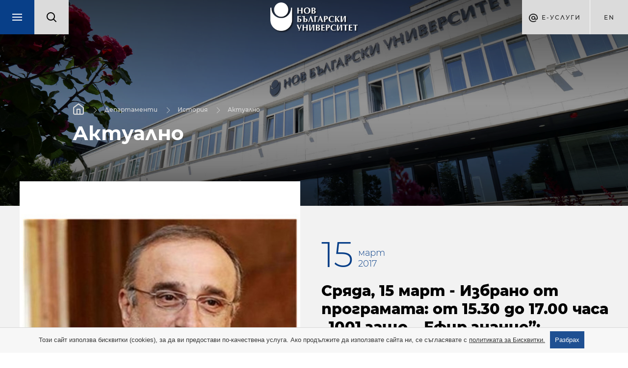

--- FILE ---
content_type: text/html; charset=utf-8
request_url: https://history.nbu.bg/bg/aktualno/srqda-15-mart-izbrano-ot-programata-ot-15-30-do-17-00-chasa-1001-zashto-efir-znanie-premylchanata-istoriq!15422?page=33
body_size: 12914
content:
<!DOCTYPE html>
<html lang="bg">
	<head>
		<title>Актуално - История - Департаменти - Нов български университет</title>
<meta http-equiv="Content-Type" content="text/html; charset=utf-8" />
<meta name="viewport" content="width=device-width, initial-scale=1.0, maximum-scale=1.0, user-scalable=0" />
<meta name="google" content="notranslate" />
<link rel="icon" href="/favicon.ico" type="image/x-icon" />

<meta name="keywords" content="">
<meta name="descrpition" content="БНР">

<meta property="og:title" content="Сряда, 15 март - Избрано от програмата: от 15.30 до 17.00 часа „1001 защо – Ефир знание”: Премълчаната история"/>
<meta property="og:description" content="БНР"/>
						
<meta property="og:image" content="https://nbu.bg/thumbs/800x600/in-the-media/2017/lichnosti/veselin_800x600_crop_478b24840a.jpg"/>
<meta property="og:image:width" content="800">
<meta property="og:image:height" content="600">
						
<link rel="stylesheet" type="text/css" href="/css/magnific-popup.min.css">
<link rel="stylesheet" type="text/css" href="/css/photoswipe.css">
<link rel="stylesheet" type="text/css" href="/css/jquery-ui.min.css">
<link rel="stylesheet" type="text/css" href="/css/jquery-ui.theme.min.css">
<link rel="stylesheet" type="text/css" href="/css/chosen.min.css">
<link rel="stylesheet" type="text/css" href="/css/owl.transitions.min.css">
	<link rel="stylesheet" type="text/css" href="/css/styles.css?v=33">
<!--[if lte IE 10]><link href="/css/ie10.css" type="text/css" rel="stylesheet"/><![endif]-->
<link href="https://fonts.googleapis.com/css?family=Montserrat:200,400,500,700&display=swap&subset=cyrillic,cyrillic-ext" rel="stylesheet">


<script type="text/javascript" src="/js/jquery-1.11.1.min.js"></script>
<script type="text/javascript" src="/js/owl.carousel.min.js"></script>
<script type="text/javascript" src="/js/jquery.magnific-popup.min.js"></script>

	<script type="text/javascript" src="/js/main.js?v=3"></script>
	<script type="text/javascript" src="/js/new_main.js?v=12"></script>

<script type="text/javascript">
	var xhr_cache = {};
	Array.max = function( array ) {
		return Math.max.apply(Math, array);
	};
</script>




	<!-- Facebook Pixel Code -->
	<script>
		!function(f,b,e,v,n,t,s)
		{if(f.fbq)return;n=f.fbq=function(){n.callMethod?
				n.callMethod.apply(n,arguments):n.queue.push(arguments)};
			if(!f._fbq)f._fbq=n;n.push=n;n.loaded=!0;n.version='2.0';
			n.queue=[];t=b.createElement(e);t.async=!0;
			t.src=v;s=b.getElementsByTagName(e)[0];
			s.parentNode.insertBefore(t,s)}(window, document,'script',
				'https://connect.facebook.net/en_US/fbevents.js');
		fbq('init', '1062865557448477');
		fbq('track', 'PageView');
	</script>
	<noscript><img height="1" width="1" style="display:none"
				   src="https://www.facebook.com/tr?id=1062865557448477&ev=PageView&noscript=1" alt="facebook"
	/></noscript>
	<!-- End Facebook Pixel Code -->





			</head>
	<body class="loaded has-slider">
				<div id="main_wrapper" class="intro-effect">
			<div class="m_header_wrap">
				<header id="main" class="departments">
	<nav class="main-nav">
		<ul>
			<li>
				<div class="search-box-mobile">
					<form action="https://nbu.bg/bg/search" method="get" autocomplete="off">
						<label>
							<fieldset class="search-input-wrap">
								<input type="text" name="q" placeholder="Търсене..." />
								<button type="submit">Търси</button>
							</fieldset>
						</label>
					</form>
				</div>
			</li>
			<li><a href="https://nbu.bg/bg/kandidat-studenti" target="_self">Кандидат-студенти</a><ul><li><a data-page_slug="priem-i-obuchenie" data-root_slug="kandidat-studenti" href="https://nbu.bg/bg/kandidat-studenti/priem-i-obuchenie" target="_self">Прием и обучение</a></li><li><a class="get_menu" data-page_slug="konsultirane" data-root_slug="kandidat-studenti" href="https://nbu.bg/bg/kandidat-studenti/konsultirane" target="_self">Консултиране и събития</a></li><li><a class="get_menu" data-page_slug="priem-sled-sredno-obrazovanie" data-root_slug="kandidat-studenti" href="https://nbu.bg/bg/kandidat-studenti/priem-sled-sredno-obrazovanie" target="_self">Прием в програми след средно образование</a></li><li><a class="get_menu" data-page_slug="priem-v-magistyrski-programi" data-root_slug="kandidat-studenti" href="https://nbu.bg/bg/kandidat-studenti/priem-v-magistyrski-programi" target="_self">Прием в магистърски програми</a></li><li><a class="get_menu" data-page_slug="priem-v-doktorski-programi" data-root_slug="kandidat-studenti" href="https://nbu.bg/bg/kandidat-studenti/priem-v-doktorski-programi" target="_self">Прием в докторски програми</a></li><li><a data-page_slug="priem-v-distancionni-programi" data-root_slug="kandidat-studenti" href="https://nbu.bg/bg/fakulteti/fakultet-za-distancionno-elektronno-i-nadgrazhdashto-obuchenie/programi" target="_self">Прием в дистанционни програми</a></li><li><a data-page_slug="priznavane-na-visshe-obrazovanie-ot-chuzhbina" data-root_slug="kandidat-studenti" href="https://nbu.bg/bg/kandidat-studenti/priznavane-na-visshe-obrazovanie-ot-chuzhbina" target="_self">Признаване на висше образование от чужбина</a></li><li><a data-page_slug="priem-v-prodylzhavashto-obuchenie" data-root_slug="kandidat-studenti" href="https://uppo.nbu.bg" target="_self">Прием в продължаващо обучение</a></li><li><a data-page_slug="naj-chesto-zadavani-vyprosi" data-root_slug="kandidat-studenti" href="https://nbu.bg/bg/kandidat-studenti/naj-chesto-zadavani-vyprosi" target="_self">Най-често задавани въпроси</a></li></ul></li><li><a href="https://nbu.bg/bg/students" target="_self">Студенти</a><ul><li><a data-page_slug="zapisvane" data-root_slug="students" href="https://nbu.bg/bg/students/zapisvane" target="_self">Записване</a></li><li><a class="get_menu" data-page_slug="konsultirane-i-obsluzhvane" data-root_slug="students" href="https://nbu.bg/bg/students/konsultirane-i-obsluzhvane" target="_self">Консултиране и обслужване</a></li><li><a data-page_slug="kalendar-2025-2026" data-root_slug="students" href="https://nbu.bg/bg/students/kalendar-2025-2026" target="_self">Календар 2025 / 2026</a></li><li><a data-page_slug="akreditaciq-i-diplomirane" data-root_slug="students" href="https://nbu.bg/bg/students/akreditaciq-i-diplomirane" target="_self">Акредитация и дипломиране</a></li><li><a class="get_menu" data-page_slug="erazym-studentska-mobilnost" data-root_slug="students" href="https://nbu.bg/bg/students/erazym-studentska-mobilnost/erasmus" target="_self">Международна мобилност</a></li><li><a data-page_slug="stipendii" data-root_slug="students" href="https://nbu.bg/bg/students/stipendii" target="_self">Стипендии</a></li><li><a data-page_slug="proekt-ot-visshe-obrazovanie-kym-zaetost" data-root_slug="students" href="https://nbu.bg/bg/alumni/proekt-ot-visshe-obrazovanie-kym-zaetost" target="_self">Проект „От висше образование към заетост“</a></li><li><a data-page_slug="studentski-trud-i-stazh" data-root_slug="students" href="https://nbu.bg/bg/students/studentski-trud-i-stazh" target="_self">Студентски труд и стаж</a></li><li><a class="get_menu" data-page_slug="studentsko-nastanqvane" data-root_slug="students" href="https://nbu.bg/bg/students/studentsko-nastanqvane" target="_self">Студентско настаняване</a></li><li><a class="get_menu" data-page_slug="studentski-syvet" data-root_slug="students" href="https://nbu.bg/bg/students/studentski-syvet" target="_self">Студентски съвет</a></li><li><a data-page_slug="naj-chesto-zadavani-vyprosi" data-root_slug="students" href="https://nbu.bg/bg/students/naj-chesto-zadavani-vyprosi" target="_self">Най-често задавани въпроси</a></li></ul></li><li><a href="https://nbu.bg/bg/uchebni-programi" target="_self">Учебни програми</a><ul><li><a data-page_slug="elektronen-katalog-na-uchebnite-programi" data-root_slug="uchebni-programi" href="http://ecatalog.nbu.bg" target="_blank">Електронен каталог на учебните програми</a></li><li><a data-page_slug="programite-v-nbu" data-root_slug="uchebni-programi" href="https://nbu.bg/bg/uchebni-programi/programite-v-nbu" target="_self">Програмите в НБУ</a></li><li><a data-page_slug="individualni-programi" data-root_slug="uchebni-programi" href="https://nbu.bg/bg/uchebni-programi/individualni-programi" target="_self">Индивидуални програми</a></li><li><a data-page_slug="bakalavyrski-programi" data-root_slug="uchebni-programi" href="https://nbu.bg/bg/uchebni-programi/bakalavyrski-programi" target="_self">Бакалавърски програми</a></li><li><a data-page_slug="minor-programa-vtora-specialnost" data-root_slug="uchebni-programi" href="https://nbu.bg/bg/uchebni-programi/minor-programa-vtora-specialnost" target="_self">Minor програма – втора специалност</a></li><li><a data-page_slug="magistyrski-programi" data-root_slug="uchebni-programi" href="https://nbu.bg/bg/uchebni-programi/magistyrski-programi" target="_self">Магистърски програми</a></li><li><a data-page_slug="doktorski-programi" data-root_slug="uchebni-programi" href="https://nbu.bg/bg/uchebni-programi/doktorski-programi" target="_self">Докторски програми</a></li><li><a data-page_slug="kvalifikacionni-programi" data-root_slug="uchebni-programi" href="https://cpo.nbu.bg/bg/" target="_self">Квалификационни програми</a></li></ul></li><li><a href="https://nbu.bg/bg/alumni" target="_self">Кариерно развитие</a><ul><li><a class="get_menu" data-page_slug="centyr-za-karierno-razvitie" data-root_slug="alumni" href="https://nbu.bg/bg/alumni/centyr-za-karierno-razvitie" target="_self">Център за кариерно развитие</a></li><li><a data-page_slug="forum-karieri-i-studenti" data-root_slug="alumni" href="https://karieri.nbu.bg/bg" target="_blank">Форум „Кариери и студенти“</a></li><li><a class="get_menu" data-page_slug="za-rabotodatelite" data-root_slug="alumni" href="https://nbu.bg/bg/alumni/za-rabotodatelite" target="_self">Работодатели</a></li><li><a class="get_menu" data-page_slug="proekt-ot-visshe-obrazovanie-kym-zaetost" data-root_slug="alumni" href="https://nbu.bg/bg/alumni/proekt-ot-visshe-obrazovanie-kym-zaetost" target="_self">Проект „От висше образование към заетост“</a></li><li><a class="get_menu" data-page_slug="panair-na-dobrovolchestvoto" data-root_slug="alumni" href="https://nbu.bg/bg/alumni/panair-na-dobrovolchestvoto" target="_self">Панаир на доброволчеството</a></li><li><a class="get_menu" data-page_slug="alumni-obshtnost" data-root_slug="alumni" href="https://nbu.bg/bg/alumni/alumni-obshtnost" target="_self">Алумни общност</a></li><li><a data-page_slug="alumni-panel-krygova-ikonomika" data-root_slug="alumni" href="https://nbu.bg/bg/alumni/alumni-panel-krygova-ikonomika" target="_self">Алумни панел &quot;Кръгова икономика&quot;</a></li><li><a data-page_slug="fond-ot-alumnite-za-studentite-na-nbu" data-root_slug="alumni" href="https://nbu.bg/bg/alumni/fond-ot-alumnite-za-studentite-na-nbu" target="_self">Фонд „От алумните за студентите на НБУ“</a></li><li><a data-page_slug="alumni-sybitiq" data-root_slug="alumni" href="https://nbu.bg/bg/alumni/alumni-sybitiq" target="_self">Алумни събития</a></li></ul></li>

<script type="text/javascript">
			var url = "https://history.nbu.bg/bg/ajax/aktualno/get_items_for_main_menu";
		
	$('header a.get_menu').off('click').on('click', function(e) {
		e.preventDefault();
		var $this = $(this),
			parentLi = $this.parents('ul').first();

		parentLi.parent('li').addClass('open');
		parentLi.parents('.main-nav').first().addClass('disable');
		$this.parent('li').addClass('loading');

		$.ajax({
			method: "GET",
			url: url,
			dataType: "json",
			data: {root_slug: $this.data('root_slug'), page_slug: $this.data('page_slug')},
			success: function (response) {
				if(response.status) {
					//show html
					$(response.html).appendTo(parentLi).end().find('.sub-nav-title a').text($this.text())
					.attr({
						'title': $this.text(),
						'href': $this.attr('href')
					})
					.end().find('.close').one('click', function() {
						$(this).parent('.sub-nav').stop().fadeOut(function() {
							parentLi.parent('li').removeClass('open');
							parentLi.parents('.main-nav').first().removeClass('disable');
							$this.parent('li').removeClass('loading');
							$(this).parent('.sub-nav').remove();
						});
					});
					$this.parent('li').removeClass('loading');
					$('html, body').animate({scrollTop: 0}, 'slow');
					$('.main-nav ul').animate({scrollTop: 0}, 'slow');
				} else {
					window.location.href = $this.attr('href'); //redirect to url if there are not menu items
				}
			},
			error: function (xhr, response) {
				console.log('error', xhr, response);
				parentLi.parent('li').removeClass('open');
				parentLi.parents('.main-nav').first().removeClass('disable');
				$this.parent('li').removeClass('loading');
			}
		});
	});
	
</script>			<li><a href="https://nbu.bg/bg/za-nbu" target="_self">За НБУ</a><ul><li><a data-page_slug="dobre-doshli-v-nbu" data-root_slug="za-nbu" href="https://nbu.bg/bg/za-nbu/dobre-doshli-v-nbu" target="_self">Добре дошли в НБУ</a></li><li><a class="get_menu" data-page_slug="nov-bylgarski-universitet" data-root_slug="za-nbu" href="https://nbu.bg/bg/za-nbu/nov-bylgarski-universitet" target="_self">Нов български университет</a></li><li><a class="get_menu" data-page_slug="struktura-i-upravlenie" data-root_slug="za-nbu" href="https://nbu.bg/bg/za-nbu/struktura-i-upravlenie" target="_self">Структура и управление</a></li><li><a class="get_menu" data-page_slug="lichnostite-na-nbu" data-root_slug="za-nbu" href="https://nbu.bg/bg/za-nbu/lichnostite-na-nbu" target="_self">Личностите на НБУ</a></li><li><a class="get_menu" data-page_slug="podkrepi-stipendii-i-fondove" data-root_slug="za-nbu" href="https://nbu.bg/bg/za-nbu/podkrepi-stipendii-i-fondove" target="_self">Подкрепи – стипендии и фондове</a></li><li><a class="get_menu" data-page_slug="izsledvaniq-i-uslugi" data-root_slug="za-nbu" href="https://nbu.bg/bg/za-nbu/izsledvaniq-i-uslugi" target="_self">Изследвания и услуги</a></li><li><a data-page_slug="obshtouniversitetski-seminari" data-root_slug="za-nbu" href="https://nbu.bg/bg/za-nbu/obshtouniversitetski-seminari" target="_self">Общоуниверситетски семинари</a></li><li><a data-page_slug="izdaniq" data-root_slug="za-nbu" href="http://www.publishing-house.nbu.bg/" target="_blank">Издания</a></li><li><a data-page_slug="mezhdunarodni-vryzki" data-root_slug="za-nbu" href="https://nbu.bg/bg/za-nbu/mezhdunarodni-vryzki" target="_self">Международни връзки</a></li><li><a data-page_slug="planove-za-sigurnost-zashtita-i-evakuaciq" data-root_slug="za-nbu" href="https://nbu.bg/bg/za-nbu/planove-za-sigurnost-zashtita-i-evakuaciq" target="_self">Планове за сигурност, защита и евакуация</a></li></ul></li><li><a href="https://nbu.bg/bg/fakulteti" target="_self">Факултети</a><ul><li><a data-page_slug="fakulteti" data-root_slug="fakulteti" href="https://nbu.bg/bg/fakulteti/fakulteti" target="_self">Факултети</a></li><li><a class="get_menu" data-page_slug="fakultet-za-bazovo-obrazovanie" data-root_slug="fakulteti" href="https://nbu.bg/bg/fakulteti/fakultet-za-bazovo-obrazovanie" target="_self">Факултет за базово образование</a></li><li><a class="get_menu" data-page_slug="bakalavyrski-fakultet" data-root_slug="fakulteti" href="https://nbu.bg/bg/fakulteti/bakalavyrski-fakultet" target="_self">Бакалавърски факултет</a></li><li><a class="get_menu" data-page_slug="magistyrski-fakultet" data-root_slug="fakulteti" href="https://nbu.bg/bg/fakulteti/magistyrski-fakultet" target="_self">Магистърски факултет</a></li><li><a class="get_menu" data-page_slug="fakultet-za-distancionno-elektronno-i-nadgrazhdashto-obuchenie" data-root_slug="fakulteti" href="https://nbu.bg/bg/fakulteti/fakultet-za-distancionno-elektronno-i-nadgrazhdashto-obuchenie" target="_self">Факултет за дистанционно, електронно и надграждащо обучение</a></li><li><a data-page_slug="uchilishte-za-profesionalno-i-prodylzhavashto-obuchenie" data-root_slug="fakulteti" href="https://uppo.nbu.bg/" target="_blank">Училище за професионално и продължаващо обучение</a></li></ul></li><li class="active"><a href="https://nbu.bg/bg/departments_and_centers" title="Департаменти и центрове">Департаменти и центрове</a><ul class="department-menu"><li><a class="get_menu" data-page_slug="administracija-i-upravlenie" data-root_slug="administracija-i-upravlenie" href="https://administracija-i-upravlenie.nbu.bg/bg/" target="_self">Администрация и управление</a></li><li><a class="get_menu" data-page_slug="anthropology" data-root_slug="anthropology" href="https://anthropology.nbu.bg/bg/" target="_self">Антропология</a></li><li><a class="get_menu" data-page_slug="archaeology" data-root_slug="archaeology" href="https://archaeology.nbu.bg/bg/" target="_self">Археология</a></li><li><a class="get_menu" data-page_slug="architecture" data-root_slug="architecture" href="https://architecture.nbu.bg/bg/" target="_self">Архитектура</a></li><li><a class="get_menu" data-page_slug="egyptology" data-root_slug="egyptology" href="https://egyptology.nbu.bg/bg/" target="_self">Български институт по Египтология</a></li><li><a class="get_menu" data-page_slug="healthcareandsocialwork" data-root_slug="healthcareandsocialwork" href="https://healthcareandsocialwork.nbu.bg/bg/" target="_self">Здравеопазване и социална работа</a></li><li><a class="get_menu" data-page_slug="izkustva-i-dizajn" data-root_slug="izkustva-i-dizajn" href="https://izkustva-i-dizajn.nbu.bg/bg/" target="_self">Изкуства и дизайн</a></li><li><a class="get_menu" data-page_slug="ccal" data-root_slug="ccal" href="https://ccal.nbu.bg/bg/" target="_self">Изследователски център за компютърна и приложна лингвистика</a></li><li><a class="get_menu" data-page_slug="cogsci" data-root_slug="cogsci" href="https://cogsci.nbu.bg/bg/" target="_self">Изследователски център по когнитивна наука</a></li><li><a class="get_menu" data-page_slug="economics" data-root_slug="economics" href="https://economics.nbu.bg/bg/" target="_self">Икономика</a></li><li><a class="get_menu" data-page_slug="iaps" data-root_slug="iaps" href="https://iaps.nbu.bg/bg/" target="_self">Институт за съвременни физически изследвания</a></li><li><a class="get_menu" data-page_slug="computerscience" data-root_slug="computerscience" href="https://computerscience.nbu.bg/bg/" target="_self">Информатика</a></li><li class="active"><a class="get_menu" data-page_slug="history" data-root_slug="history" href="https://history.nbu.bg/bg/" target="_self">История</a></li><li><a class="get_menu" data-page_slug="visualarts" data-root_slug="visualarts" href="https://visualarts.nbu.bg/bg/" target="_self">Кино, реклама и шоубизнес</a></li><li><a class="get_menu" data-page_slug="kognitivna-nauka-i-psihologija" data-root_slug="kognitivna-nauka-i-psihologija" href="https://kognitivna-nauka-i-psihologija.nbu.bg/bg/" target="_self">Когнитивна наука и психология</a></li><li><a class="get_menu" data-page_slug="masscomm" data-root_slug="masscomm" href="https://masscomm.nbu.bg/bg/" target="_self">Медии и комуникация</a></li><li><a class="get_menu" data-page_slug="music" data-root_slug="music" href="https://music.nbu.bg/bg/" target="_self">Музика</a></li><li><a class="get_menu" data-page_slug="securitystudies" data-root_slug="securitystudies" href="https://securitystudies.nbu.bg/bg/" target="_self">Национална и международна сигурност</a></li><li><a class="get_menu" data-page_slug="bulgarianstudies" data-root_slug="bulgarianstudies" href="https://bulgarianstudies.nbu.bg/bg/" target="_self">Нова българистика</a></li><li><a class="get_menu" data-page_slug="politicalscience" data-root_slug="politicalscience" href="https://politicalscience.nbu.bg/bg/" target="_self">Политически науки</a></li><li><a class="get_menu" data-page_slug="law" data-root_slug="law" href="https://law.nbu.bg/bg/" target="_self">Право</a></li><li><a class="get_menu" data-page_slug="naturalsciences" data-root_slug="naturalsciences" href="https://naturalsciences.nbu.bg/bg/" target="_self">Природни науки</a></li><li><a class="get_menu" data-page_slug="mes" data-root_slug="mes" href="https://mes.nbu.bg/bg/" target="_self">Средиземноморски и Източни изследвания</a></li><li><a class="get_menu" data-page_slug="theatredepartment" data-root_slug="theatredepartment" href="https://theatredepartment.nbu.bg/bg/" target="_self">Театър</a></li><li><a class="get_menu" data-page_slug="telecommunications" data-root_slug="telecommunications" href="https://telecommunications.nbu.bg/bg/" target="_self">Телекомуникации</a></li><li><a class="get_menu" data-page_slug="sophy" data-root_slug="sophy" href="https://sophy.nbu.bg/bg/" target="_self">Философия и социология</a></li><li><a class="get_menu" data-page_slug="bihr" data-root_slug="bihr" href="https://bihr.nbu.bg/bg/" target="_self">Център Български институт за отношения между хората</a></li><li><a class="get_menu" data-page_slug="flc" data-root_slug="flc" href="https://flc.nbu.bg/bg/" target="_self">Чужди езици и култури</a></li><li><a class="get_menu" data-page_slug="semiotics" data-root_slug="semiotics" href="https://semiotics.nbu.bg/bg/" target="_self">Югоизточноевропейски център за семиотични изследвания</a></li>

<script type="text/javascript">
			var url = "https://history.nbu.bg/bg/ajax/aktualno/get_items_for_main_menu";
		
	$('header a.get_menu').off('click').on('click', function(e) {
		e.preventDefault();
		var $this = $(this),
			parentLi = $this.parents('ul').first();

		parentLi.parent('li').addClass('open');
		parentLi.parents('.main-nav').first().addClass('disable');
		$this.parent('li').addClass('loading');

		$.ajax({
			method: "GET",
			url: url,
			dataType: "json",
			data: {root_slug: $this.data('root_slug'), page_slug: $this.data('page_slug')},
			success: function (response) {
				if(response.status) {
					//show html
					$(response.html).appendTo(parentLi).end().find('.sub-nav-title a').text($this.text())
					.attr({
						'title': $this.text(),
						'href': $this.attr('href')
					})
					.end().find('.close').one('click', function() {
						$(this).parent('.sub-nav').stop().fadeOut(function() {
							parentLi.parent('li').removeClass('open');
							parentLi.parents('.main-nav').first().removeClass('disable');
							$this.parent('li').removeClass('loading');
							$(this).parent('.sub-nav').remove();
						});
					});
					$this.parent('li').removeClass('loading');
					$('html, body').animate({scrollTop: 0}, 'slow');
					$('.main-nav ul').animate({scrollTop: 0}, 'slow');
				} else {
					window.location.href = $this.attr('href'); //redirect to url if there are not menu items
				}
			},
			error: function (xhr, response) {
				console.log('error', xhr, response);
				parentLi.parent('li').removeClass('open');
				parentLi.parents('.main-nav').first().removeClass('disable');
				$this.parent('li').removeClass('loading');
			}
		});
	});
	
</script></ul></li><li><a href="http://fellows.nbu.bg/" title="Преподаватели" target="_blank">Преподаватели</a></li><li><a href="https://nbu.bg/bg/library" target="_blank">Библиотека</a><ul><li><a class="get_menu" data-page_slug="za-bibliotekata" data-root_slug="library" href="https://nbu.bg/bg/library/za-bibliotekata" target="_self">За библиотеката</a></li><li><a class="get_menu" data-page_slug="chitalnq-s-kolekciq-i-arhiv-prof-bogdan-bogdanov-d-n" data-root_slug="library" href="https://nbu.bg/bg/library/chitalnq-s-kolekciq-i-arhiv-prof-bogdan-bogdanov-d-n" target="_self">Читалня с колекция и архив &quot;Проф. Богдан Богданов, д.н.&quot;</a></li><li><a class="get_menu" data-page_slug="elektronni-resursi" data-root_slug="library" href="https://nbu.bg/bg/library/elektronni-resursi" target="_self">Електронни ресурси</a></li><li><a class="get_menu" data-page_slug="uslugi" data-root_slug="library" href="https://nbu.bg/bg/library/uslugi" target="_self">Услуги</a></li></ul></li><li><a href="https://nbu.bg/bg/careers" target="_self">Кариери</a><ul><li><a data-page_slug="svobodni-rabotni-pozicii" data-root_slug="careers" href="https://nbu.bg/bg/careers/svobodni-rabotni-pozicii" target="_self">Свободни работни позиции</a></li><li><a data-page_slug="choveshki-resursi" data-root_slug="careers" href="https://nbu.bg/bg/careers/choveshki-resursi" target="_self">Човешки ресурси</a></li><li><a data-page_slug="kakvo-e-da-si-chast-ot-akademichnata-obshtnost-na-nbu" data-root_slug="careers" href="https://nbu.bg/bg/careers/kakvo-e-da-si-chast-ot-akademichnata-obshtnost-na-nbu" target="_self">Какво е да си част от академичната общност на НБУ?</a></li><li><a data-page_slug="nashite-kolegi" data-root_slug="careers" href="https://nbu.bg/bg/careers/nashite-kolegi" target="_self">Нашите колеги</a></li></ul></li>

<script type="text/javascript">
			var url = "https://history.nbu.bg/bg/ajax/aktualno/get_items_for_main_menu";
		
	$('header a.get_menu').off('click').on('click', function(e) {
		e.preventDefault();
		var $this = $(this),
			parentLi = $this.parents('ul').first();

		parentLi.parent('li').addClass('open');
		parentLi.parents('.main-nav').first().addClass('disable');
		$this.parent('li').addClass('loading');

		$.ajax({
			method: "GET",
			url: url,
			dataType: "json",
			data: {root_slug: $this.data('root_slug'), page_slug: $this.data('page_slug')},
			success: function (response) {
				if(response.status) {
					//show html
					$(response.html).appendTo(parentLi).end().find('.sub-nav-title a').text($this.text())
					.attr({
						'title': $this.text(),
						'href': $this.attr('href')
					})
					.end().find('.close').one('click', function() {
						$(this).parent('.sub-nav').stop().fadeOut(function() {
							parentLi.parent('li').removeClass('open');
							parentLi.parents('.main-nav').first().removeClass('disable');
							$this.parent('li').removeClass('loading');
							$(this).parent('.sub-nav').remove();
						});
					});
					$this.parent('li').removeClass('loading');
					$('html, body').animate({scrollTop: 0}, 'slow');
					$('.main-nav ul').animate({scrollTop: 0}, 'slow');
				} else {
					window.location.href = $this.attr('href'); //redirect to url if there are not menu items
				}
			},
			error: function (xhr, response) {
				console.log('error', xhr, response);
				parentLi.parent('li').removeClass('open');
				parentLi.parents('.main-nav').first().removeClass('disable');
				$this.parent('li').removeClass('loading');
			}
		});
	});
	
</script>		</ul>
	</nav>
	<div class="left-side">
		<a href="javascript:;" class="menu-box">
			<span class="menu-trigger"></span>
		</a><!--
		 --><div class="search_box">
			<form action="https://nbu.bg/bg/search" method="get" autocomplete="off">
				<label>
					<img src="/images/lupa.svg" alt="Search" />
					<fieldset class="search-input-wrap">
						<input type="text" name="q" placeholder="Търсене..." />
						<button type="submit">Търси</button>
					</fieldset>
				</label>
			</form>
		</div>
	</div><!--
	 --><div class="logo-wrap">
		<a href="https://nbu.bg/bg" class="logo" title=""><img src="/images/logo_bg.png" width="178" height="58" alt="" /></a>
	</div><!--
	 --><div class="right-side">
		<div class="e-services">
	Е-Услуги
	<ul class="drop-down">
					<li>
				<a href="https://cstudent.nbu.bg/" target="_blank">ⓔ-кандидат-студент</a>
			</li>
					<li>
				<a href="https://student.nbu.bg/" target="_blank">ⓔ-студент</a>
			</li>
					<li>
				<a href="https://teacher.nbu.bg" target="_blank">ⓔ-преподавател</a>
			</li>
					<li>
				<a href="http://mail.nbu.bg/" target="_blank">ⓔ-mail</a>
			</li>
			</ul>
</div><!--
		--><div class="language-box">
							<a class="language" href="/en" title="">en</a>	
		</div>
	</div>
</header>			</div>
			<article class="page inner">
				
								<div class="page_content">
					<div class="full_content">
						<div class="inner2 department-background">
							
							<div class="inner2_slider small">
								<div class="slide" style="background-image: url('/images/small_slider_image.jpg');">
									
									<div class="info">
										<nav class="breadcrumbs">
						<a href="/bg">Начало</a>							<a href="https://nbu.bg/bg/departments_and_centers">Департаменти</a>							<a href="https://history.nbu.bg/bg/">История</a>							<a href="https://history.nbu.bg/bg/aktualno">Актуално</a>		</nav>																				<h1>Актуално</h1>
									</div>
								</div>
							</div>
							<aside class="left_side_content">
	
	<dl class="accordion">
					<a href="https://nbu.bg/bg/departments_and_centers">
				<dt class="all-departaments">Всички департаменти</dt>
			</a>
												
		<p class="department-menu-title">История</p>

				<dt>
			<a href="https://history.nbu.bg/bg/rykovodstvo/rykovoditel-na-departamenta" target="_self">Ръководство</a>
							<span class="trigger"><i></i></span>
					</dt>
		<dd><div class="swipe_menu"><ul class="level_one">
							<li>
				<a href="https://history.nbu.bg/bg/rykovodstvo/rykovoditel-na-departamenta" target="_self">Ръководител на департамента</a>
							</li>
								<li>
				<a href="https://history.nbu.bg/bg/rykovodstvo/programen-syvet-istoriq-i-arheologiq" target="_self">Програмен съвет &quot;История и археология&quot;</a>
							</li>
			</ul>
</div></dd>				<dt>
			<a href="https://history.nbu.bg/bg/prepodavateli/shtatni" target="_self">Преподаватели</a>
							<span class="trigger"><i></i></span>
					</dt>
		<dd><div class="swipe_menu"><ul class="level_one">
							<li>
				<a href="https://history.nbu.bg/bg/prepodavateli/shtatni" target="_self">Щатни</a>
							</li>
								<li>
				<a href="https://history.nbu.bg/bg/prepodavateli/honoruvani" target="_self">Хонорувани</a>
							</li>
								<li>
				<a href="https://history.nbu.bg/bg/prepodavateli/doajeni" target="_self">Доайени</a>
							</li>
								<li>
				<a href="https://history.nbu.bg/bg/prepodavateli/in-memoriam" target="_self">In Memoriam</a>
							</li>
			</ul>
</div></dd>				<dt>
			<a href="https://history.nbu.bg/bg/studenti-i-doktoranti/diplomirane" target="_self">Студенти и докторанти</a>
							<span class="trigger"><i></i></span>
					</dt>
		<dd><div class="swipe_menu"><ul class="level_one">
							<li>
				<a href="https://history.nbu.bg/bg/studenti-i-doktoranti/diplomirane" target="_self">Дипломиране</a>
							</li>
								<li>
				<a href="https://history.nbu.bg/bg/studenti-i-doktoranti/resursi-za-studenti" target="_self">Ресурси за студенти</a>
							</li>
								<li>
				<a href="https://history.nbu.bg/bg/studenti-i-doktoranti/doktoranti" target="_self">Докторанти</a>
							</li>
			</ul>
</div></dd>				<dt>
			<a href="https://history.nbu.bg/bg/uchebni-programi" target="_self">Учебни програми</a>
					</dt>
						<dt>
			<a href="https://history.nbu.bg/bg/publikacii-i-nauchen-arhiv/publikacii" target="_self">Публикации и научен архив</a>
							<span class="trigger"><i></i></span>
					</dt>
		<dd><div class="swipe_menu"><ul class="level_one">
							<li>
				<a href="https://history.nbu.bg/bg/publikacii-i-nauchen-arhiv/publikacii" target="_self">Публикации</a>
									<ul>
	<li class="back"><a href="javascript:;" title="Назад">Назад</a></li>						<li>
				<a href="https://history.nbu.bg/bg/publikacii-i-nauchen-arhiv/publikacii/chovekyt-i-vojnata-sbornik-dokladi-ot-nacionalna-nauchna-konferenciq-nov-bylgarski-universitet-19-20-qnuari-2023-g" target="_self">Човекът и войната. Сборник доклади от национална научна конференция, Нов български университет, 19–20 януари 2023 г.</a>
							</li>
								<li>
				<a href="https://history.nbu.bg/bg/publikacii-i-nauchen-arhiv/publikacii/edin-mnogo-dobyr-chovek-konstantin-stoilov-i-politicheskata-dobrodetel" target="_self">Един много добър човек: Константин Стоилов и политическата добродетел</a>
							</li>
								<li>
				<a href="https://history.nbu.bg/bg/publikacii-i-nauchen-arhiv/publikacii/kiril-patriarh-bylgarski-dnevnici" target="_self">Кирил патриарх български. Дневници</a>
							</li>
								<li>
				<a href="https://history.nbu.bg/bg/publikacii-i-nauchen-arhiv/publikacii/konstitucionniqt-debat-v-bylgarskiq-parlament-prez-xix-vek" target="_self">Конституционният дебат в българския парламент през XIX век</a>
							</li>
								<li>
				<a href="https://history.nbu.bg/bg/publikacii-i-nauchen-arhiv/publikacii/anglikanskata-cyrkva-iztochnoto-pravoslavie-i-bylgariq" target="_self">Англиканската църква, Източното православие и България</a>
							</li>
								<li>
				<a href="https://history.nbu.bg/bg/publikacii-i-nauchen-arhiv/publikacii/evropejskata-demokraciq-pred-unishtozhenie" target="_self">Европейската демокрация пред унищожение</a>
							</li>
								<li>
				<a href="https://history.nbu.bg/bg/publikacii-i-nauchen-arhiv/publikacii/godishnik-na-departament-istoriq-t-1" target="_self">Годишник на департамент &quot;История&quot;, Т.1</a>
							</li>
								<li>
				<a href="https://history.nbu.bg/bg/publikacii-i-nauchen-arhiv/publikacii/godishnik-na-departament-istoriq-t-2" target="_self">Годишник на департамент &quot;История&quot;, Т.2</a>
							</li>
								<li>
				<a href="https://history.nbu.bg/bg/publikacii-i-nauchen-arhiv/publikacii/godishnik-na-departament-istoriq-t-3" target="_self">Годишник на департамент &quot;История&quot;, Т.3</a>
							</li>
								<li>
				<a href="https://history.nbu.bg/bg/publikacii-i-nauchen-arhiv/publikacii/godishnik-na-departament-istoriq-t-5-6" target="_self">Годишник на департамент „История“, т. 5-6</a>
							</li>
								<li>
				<a href="https://history.nbu.bg/bg/publikacii-i-nauchen-arhiv/publikacii/godishnik-na-departament-istoriq-t-7" target="_self">Годишник на департамент &quot;История&quot;, Т.7</a>
							</li>
								<li>
				<a href="https://history.nbu.bg/bg/publikacii-i-nauchen-arhiv/publikacii/godishnik-na-departament-istoriq-t-8" target="_self">Годишник на департамент &quot;История&quot;, Т.8</a>
							</li>
								<li>
				<a href="https://history.nbu.bg/bg/publikacii-i-nauchen-arhiv/publikacii/nachaloto-na-vtorata-svetovna-vojna-v-evropa" target="_self">Началото на Втората световна война в Европа</a>
							</li>
								<li>
				<a href="https://history.nbu.bg/bg/publikacii-i-nauchen-arhiv/publikacii/obrazovanieto-v-srednovekovna-bylgariq" target="_self">Образованието в средновековна България</a>
							</li>
								<li>
				<a href="https://history.nbu.bg/bg/publikacii-i-nauchen-arhiv/publikacii/intelektualcite-i-v-politikata" target="_self">Интелектуалците и/в политиката</a>
							</li>
								<li>
				<a href="https://history.nbu.bg/bg/publikacii-i-nauchen-arhiv/publikacii/naciq-dyrzhava-i-institucii-studii-i-statii" target="_self">Нация, държава и институции. Студии и статии</a>
							</li>
			</ul>
							</li>
								<li>
				<a href="http://eprints.nbu.bg/" target="_blank">Научен електронен архив</a>
							</li>
								<li>
				<a href="https://svidetelstvabg.nbu.bg/" target="_self">Дигитална библиотека &quot;Свидетелства за историята на България&quot;</a>
							</li>
			</ul>
</div></dd>				<dt>
			<a href="https://history.nbu.bg/bg/konkursi" target="_self">Конкурси</a>
					</dt>
						<dt>
			<a href="https://history.nbu.bg/bg/uchebno-prakticheski-i-izsledovatelski-zvena" target="_self">Учебно-практически и изследователски звена</a>
					</dt>
						<dt>
			<a href="https://history.nbu.bg/bg/proekti-konferencii-partnjortstva/proekti" target="_self">Проекти, конференции, партньортства</a>
							<span class="trigger"><i></i></span>
					</dt>
		<dd><div class="swipe_menu"><ul class="level_one">
							<li>
				<a href="https://history.nbu.bg/bg/proekti-konferencii-partnjortstva/konferencii" target="_self">Конференции</a>
							</li>
								<li>
				<a href="https://history.nbu.bg/bg/proekti-konferencii-partnjortstva/proekti" target="_self">Проекти</a>
							</li>
								<li>
				<a href="https://history.nbu.bg/bg/proekti-konferencii-partnjortstva/partnjori" target="_self">Партньори</a>
							</li>
			</ul>
</div></dd>				<dt class="active">
			<a href="https://history.nbu.bg/bg/aktualno" target="_self">Актуално</a>
					</dt>
							</dl>
	<script type="text/javascript">
	(function($) {
		$('.swipe_menu').swipe_menu();
	})(jQuery);
	</script>
</aside>



							<div class="max_1440 lr_padding right_side_content">
																<div class="news_detail department_news_list_detail">
	<div class="upper">
		<div class="image">
							<div class="slide_wrapper">
					<div class="gall_wrapper">
						<div class="slider">
																																		<a href="/files/in-the-media/2017/lichnosti/veselin.jpg" title="" data-pswp-width="678" data-pswp-height="410">
											<img alt="veselin_700x700_crop_478b24840a" height="700" src="/thumbs/700x700/in-the-media/2017/lichnosti/veselin_700x700_crop_478b24840a.jpg" width="700"/>
										</a>
																														</div>
					</div>

					<div class="thumbs">
																								</div>
				</div>
					</div>
		<div class="info">
			<time datetime="2017-03-15 11:48:50">
    <span>15</span>
        Март
     <br/>2017
</time>

			<h2>Сряда, 15 март - Избрано от програмата: от 15.30 до 17.00 часа „1001 защо – Ефир знание”: Премълчаната история</h2>
			<h4>„Премълчаната история” на 15 март 2017 г. с участие по телефона професорът по история от Нов български университет Веселин Методиев.</h4>
						<div class="rich_text"><p><a href="http://bnr.bg/hristobotev/post/100807340?forceFullVersion=1" target="_blank">БНР</a></p></div>
					</div>
	</div>
</div>

<script type="text/javascript" src="//s7.addthis.com/js/300/addthis_widget.js#pubid=ra-5296f63208d22221" async="async"></script>
<script type="text/javascript" src="/js/enquire.min.js"></script>
<script type="text/javascript">
	enquire.register("screen and (min-width:1440px)", {
		match : function() {
			$('.news_detail .right').insertBefore($('.news_detail .left'));
		},
		unmatch : function() {
			$('.news_detail .right').insertAfter($('.news_detail .left'));
		}
	});

	/*open share popup*/
	$('.share a').click(function(){
		var obj = $(this);

		obj.next('div').toggleClass('show_popup');
		$('body').click(function(){
			obj.next('div').removeClass('show_popup');
		});

		return false;
	})

	/*close popup*/
	$('.addthis_native_toolbox .close').click(function(){
		$(this).parent().removeClass('show_popup');
	});

	$(document).ready(function(e) {
		owlInitialize();
	});

	$(window).resize(function() {
		owlInitialize();
	});

	function owlInitialize() {
		if($(window).width() < 768) {
			$('.thumbs').owlCarousel({
				singleItem: false,
				transitionStyle: "fade",
				slideSpeed: 400,
				rewindSpeed: 2000,
				nav: true,
				autoPlay: true,
				stopOnHover: true,
				items: 3, //above 1000px browser width
				itemsDesktop: [1600, 3], //between 1600px and 1271px
				itemsDesktopSmall: [1270, 3], //between 1270px and 901px
				itemsTablet: [900, 3], //betweem 900px and 551
				itemsMobile: [550, 3], //between 550 and 0
			});
		}
	}
</script>

<script type="module">
	import Lightbox from '/js/photoswipe/photoswipe-lightbox.esm.js';
	import PhotoSwipeVideoPlugin from '/js/photoswipe/photoswipe-video-plugin.esm.min.js';
	const lightbox = new Lightbox({
		gallery: '.slide_wrapper',
		children: 'a',
		initialZoomLevel: 'fit',
		showHideAnimationType: 'fade',
		showAnimationDuration: 200,
		bgOpacity: 0.7,
		wheelToZoom: true,
		pswpModule: () => import('/js/photoswipe/photoswipe.esm.js')
	});

	lightbox.on('afterInit', () => {
		$('.pswp__img--placeholder').remove();
	});

	lightbox.addFilter('itemData', (itemData, index) => {
		const youtubeUrl = itemData.element.dataset.youtubeUrl;

		if (youtubeUrl) {
			itemData.youtubeUrl = youtubeUrl;
		}

		return itemData;
	});

	// override slide content
	lightbox.on('contentLoad', (e) => {
		const { content } = e;
		if (content.type === 'youtube') {
			// prevent the deafult behavior
			e.preventDefault();

			// Create a container for iframe and assign it to the `content.element` property
			content.element = document.createElement('div');
			content.element.className = 'pswp__youtube-container';

			const iframe = document.createElement('iframe');
			iframe.setAttribute('allowfullscreen', '');
			iframe.src = content.data.youtubeUrl;
			content.element.appendChild(iframe);
		}
	});

	const videoPlugin = new PhotoSwipeVideoPlugin(lightbox, {
		// options
	});

	lightbox.init();
</script>							</div>
						</div>
					</div>
				</div>
			</article>
						<footer id="main_footer">
	<div class="first-line">
		<a href="https://nbu.bg/bg" class="logo" title=""><img src="/images/logo_bg_blue.png" width="178" height="58" alt="" /></a>
		<div class="social">
			<a href="mailto:info@nbu.bg" title="Свържи се с нас">&#xe901;</a>			<a href="https://www.facebook.com/pages/New-Bulgarian-University/60408350928" target="_blank" title="Facebook">&#xe902;</a>						<a href="https://www.youtube.com/channel/UCa-YjledUY4p8kA4nky7Sxg" title="Youtube">&#xe904;</a>							<a href="https://www.instagram.com/new_bulgarian_university/" title="Instagram" class="instagram-btn">
					<svg version="1.1" xmlns="http://www.w3.org/2000/svg" width="20" height="28" viewBox="0 0 32 22">
						<title>instagram</title>
						<path fill="#fff" d="M16 2.881c4.275 0 4.781 0.019 6.462 0.094 1.563 0.069 2.406 0.331 2.969 0.55 0.744 0.288 1.281 0.638 1.837 1.194 0.563 0.563 0.906 1.094 1.2 1.838 0.219 0.563 0.481 1.412 0.55 2.969 0.075 1.688 0.094 2.194 0.094 6.463s-0.019 4.781-0.094 6.463c-0.069 1.563-0.331 2.406-0.55 2.969-0.288 0.744-0.637 1.281-1.194 1.837-0.563 0.563-1.094 0.906-1.837 1.2-0.563 0.219-1.413 0.481-2.969 0.55-1.688 0.075-2.194 0.094-6.463 0.094s-4.781-0.019-6.463-0.094c-1.563-0.069-2.406-0.331-2.969-0.55-0.744-0.288-1.281-0.637-1.838-1.194-0.563-0.563-0.906-1.094-1.2-1.837-0.219-0.563-0.481-1.413-0.55-2.969-0.075-1.688-0.094-2.194-0.094-6.463s0.019-4.781 0.094-6.463c0.069-1.563 0.331-2.406 0.55-2.969 0.288-0.744 0.638-1.281 1.194-1.838 0.563-0.563 1.094-0.906 1.838-1.2 0.563-0.219 1.412-0.481 2.969-0.55 1.681-0.075 2.188-0.094 6.463-0.094zM16 0c-4.344 0-4.887 0.019-6.594 0.094-1.7 0.075-2.869 0.35-3.881 0.744-1.056 0.412-1.95 0.956-2.837 1.85-0.894 0.888-1.438 1.781-1.85 2.831-0.394 1.019-0.669 2.181-0.744 3.881-0.075 1.713-0.094 2.256-0.094 6.6s0.019 4.887 0.094 6.594c0.075 1.7 0.35 2.869 0.744 3.881 0.413 1.056 0.956 1.95 1.85 2.837 0.887 0.887 1.781 1.438 2.831 1.844 1.019 0.394 2.181 0.669 3.881 0.744 1.706 0.075 2.25 0.094 6.594 0.094s4.888-0.019 6.594-0.094c1.7-0.075 2.869-0.35 3.881-0.744 1.050-0.406 1.944-0.956 2.831-1.844s1.438-1.781 1.844-2.831c0.394-1.019 0.669-2.181 0.744-3.881 0.075-1.706 0.094-2.25 0.094-6.594s-0.019-4.887-0.094-6.594c-0.075-1.7-0.35-2.869-0.744-3.881-0.394-1.063-0.938-1.956-1.831-2.844-0.887-0.887-1.781-1.438-2.831-1.844-1.019-0.394-2.181-0.669-3.881-0.744-1.712-0.081-2.256-0.1-6.6-0.1v0z"></path>
						<path fill="#fff" d="M16 7.781c-4.537 0-8.219 3.681-8.219 8.219s3.681 8.219 8.219 8.219 8.219-3.681 8.219-8.219c0-4.537-3.681-8.219-8.219-8.219zM16 21.331c-2.944 0-5.331-2.387-5.331-5.331s2.387-5.331 5.331-5.331c2.944 0 5.331 2.387 5.331 5.331s-2.387 5.331-5.331 5.331z"></path>
						<path fill="#fff" d="M26.462 7.456c0 1.060-0.859 1.919-1.919 1.919s-1.919-0.859-1.919-1.919c0-1.060 0.859-1.919 1.919-1.919s1.919 0.859 1.919 1.919z"></path>
					</svg>
				</a>
										<a href="https://www.linkedin.com/school/new-bulgarian-university" title="Linkedin" class="linkedin-btn">
					<svg version="1.1" xmlns="http://www.w3.org/2000/svg" width="20" height="20" viewBox="0 0 32 32">
						<title>linkedin2</title>
						<path fill="#fff" d="M12 12h5.535v2.837h0.079c0.77-1.381 2.655-2.837 5.464-2.837 5.842 0 6.922 3.637 6.922 8.367v9.633h-5.769v-8.54c0-2.037-0.042-4.657-3.001-4.657-3.005 0-3.463 2.218-3.463 4.509v8.688h-5.767v-18z"></path>
						<path fill="#fff" d="M2 12h6v18h-6v-18z"></path>
						<path fill="#fff" d="M8 7c0 1.657-1.343 3-3 3s-3-1.343-3-3c0-1.657 1.343-3 3-3s3 1.343 3 3z"></path>
					</svg>
				</a>
									<a href="https://news.nbu.bg/bg/rss" title="RSS feed" class="rss-btn">&#xe618;</a>
		</div>
	</div>
	<div class="categories_wrapper">
	<nav>
		<span class="left">Следващ</span>
		<span class="right">Предишен</span>
		<div class="mask">
			<ul>
								<li>
					<a href="javascript:;">Електронни услуги</a>
				</li>
								<li>
					<a href="javascript:;">ⓔ-learning</a>
				</li>
								<li>
					<a href="javascript:;">Университетски кампус</a>
				</li>
								<li>
					<a href="javascript:;">Администрация</a>
				</li>
							</ul>
		</div>
	</nav>
	<div class="categories">
		<div class="categories_cont">
			<div class="categories_wrap">
								<div class="box">
					<ul>
												<li>
							<a href="https://cstudent.nbu.bg/" target="_blank">ⓔ-кандидат-студент</a>
						</li>
												<li>
							<a href="https://student.nbu.bg/" target="_blank">ⓔ-студент</a>
						</li>
												<li>
							<a href="https://teacher.nbu.bg" target="_blank">ⓔ-преподавател</a>
						</li>
												<li>
							<a href="http://mail.nbu.bg/" target="_blank">ⓔ-mail</a>
						</li>
											</ul>
				</div>
								<div class="box">
					<ul>
												<li>
							<a href="http://e-edu.nbu.bg/" target="_blank">MOODLE</a>
						</li>
												<li>
							<a href="https://qopac.nbu.bg/EOSWebOPAC/OPAC/Index.aspx" target="_blank">ⓔ-библиотека</a>
						</li>
												<li>
							<a href="http://ebox.nbu.bg" target="_blank">ⓔ-книги и сайтове</a>
						</li>
												<li>
							<a href="http://cc.nbu.bg/" target="_blank">ⓔ-training</a>
						</li>
											</ul>
				</div>
								<div class="box">
					<ul>
												<li>
							<a href="http://nbu.bg/bg/za-nbu/nov-bylgarski-universitet/universitetski-kampus/studentski-centyr" target="_self">Студентски център</a>
						</li>
												<li>
							<a href="http://nbu.bg/bg/za-nbu/nov-bylgarski-universitet/universitetski-kampus/sporten-kompleks" target="_self">Спортен комплекс</a>
						</li>
												<li>
							<a href="http://www.nbu.bg/bg/za-nbu/nov-bylgarski-universitet/universitetski-kampus/medicinski-centyr" target="_self">Медицински център</a>
						</li>
												<li>
							<a href="http://nbu.bg/bg/za-nbu/nov-bylgarski-universitet/universitetski-kampus/knizharnici" target="_self">Книжарници</a>
						</li>
											</ul>
				</div>
								<div class="box">
					<ul>
												<li>
							<a href="http://www.nbu.bg/bg/za-nbu/struktura-i-upravlenie/administraciq-na-nastoqtelstvoto" target="_self">Администрация на Настоятелството</a>
						</li>
												<li>
							<a href="https://nbu.bg/bg/za-nbu/struktura-i-upravlenie/centralni-administracii/centralna-universitetska-administraciq" target="_self">Централна университетска администрация</a>
						</li>
												<li>
							<a href="https://nbu.bg/bg/za-nbu/struktura-i-upravlenie/centralni-administracii/centralna-studentska-administraciq" target="_self">Централна студентска администрация</a>
						</li>
												<li>
							<a href="https://nbu.bg/bg/za-nbu/struktura-i-upravlenie/centralni-administracii/kandidatstudentski-i-studentski-informacionen-centyr" target="_self">Кандидатстудентски и студентски информационен център</a>
						</li>
												<li>
							<a href="http://www.nbu.bg/bg/fakulteti/fakulteti" target="_self">Факултети</a>
						</li>
											</ul>
				</div>
							</div>
		</div>
	</div>
</div>

	<div class="line">
		<div class="links">
			<ul>
				<li><a href="https://nbu.bg/bg/sitemap" title="Карта на сайта">Карта на сайта</a></li>
				<li><a href="https://nbu.bg/bg/telefonen-ukazatel" title="Телефонен указател">Телефонен указател</a></li>
				<li><a href="https://gdpr.nbu.bg/" title="Защита на личните данни и лицата подаващи сигнали">Защита на личните данни и лицата подаващи сигнали</a></li>
				<li><a href="/bg/contacts" title="Контакти">Контакти</a></li>
			</ul>
					</div>
		<div class="copyright">
			<small>Copyright © 2026 НБУ. Всички права запазени.</small>
		</div>
	</div>
</footer>

<label for="cookie_values">cookie</label>
<input id="cookie_values" value='{"content":"\u0422\u043e\u0437\u0438 \u0441\u0430\u0439\u0442 \u0438\u0437\u043f\u043e\u043b\u0437\u0432\u0430 \u0431\u0438\u0441\u043a\u0432\u0438\u0442\u043a\u0438 (cookies), \u0437\u0430 \u0434\u0430 \u0432\u0438 \u043f\u0440\u0435\u0434\u043e\u0441\u0442\u0430\u0432\u0438 \u043f\u043e-\u043a\u0430\u0447\u0435\u0441\u0442\u0432\u0435\u043d\u0430 \u0443\u0441\u043b\u0443\u0433\u0430. \u0410\u043a\u043e \u043f\u0440\u043e\u0434\u044a\u043b\u0436\u0438\u0442\u0435 \u0434\u0430 \u0438\u0437\u043f\u043e\u043b\u0437\u0432\u0430\u0442\u0435 \u0441\u0430\u0439\u0442\u0430 \u043d\u0438, \u0441\u0435 \u0441\u044a\u0433\u043b\u0430\u0441\u044f\u0432\u0430\u0442\u0435 \u0441 <a href=\"https:\/\/gdpr.nbu.bg\/\">\u043f\u043e\u043b\u0438\u0442\u0438\u043a\u0430\u0442\u0430 \u0437\u0430 \u0411\u0438\u0441\u043a\u0432\u0438\u0442\u043a\u0438.<\/a>","agree":"\u0420\u0430\u0437\u0431\u0440\u0430\u0445"}' hidden>

<script src="/js/cookie.min.js?v=2"></script>

<script type="text/javascript">
(function(i,s,o,g,r,a,m){i['GoogleAnalyticsObject']=r;i[r]=i[r]||function(){
	(i[r].q=i[r].q||[]).push(arguments)},i[r].l=1*new Date();a=s.createElement(o),
	m=s.getElementsByTagName(o)[0];a.async=1;a.src=g;m.parentNode.insertBefore(a,m)
})(window,document,'script','//www.google-analytics.com/analytics.js','ga');

ga('create', 'UA-21236847-1', 'auto');
ga('send', 'pageview');
</script>

<script id="umniWidget" type="text/javascript" data-name="myscript" src="https://widget.umni.bg/sdk.js" data-ai_account="NBU" data-session="no" data-start="close" data-language="bg"  data-segment="" data-pulse="yes" data-pulse-color="#003366" data-bubble-position-x="50px" data-bubble-position-y="50px" data-bubble-delay="2" data-position="right" data-z-index="" data-f-page="" data-c-page="" data-ver="" defer></script>

<script>
	
	var afterHashtag = window.location.hash.substr(1);document.getElementById('umniWidget').setAttribute('data-segment', afterHashtag);
	var urlPath = window.location.href.split("/");if (urlPath.length > 1) {var first_part = urlPath[3]; document.getElementById('umniWidget').setAttribute('data-c-page', first_part);}
	let details = navigator.userAgent;let regexp = /android|iphone|kindle|ipad/i;let isMobileDevice = regexp.test(details);if (isMobileDevice) {document.getElementById('umniWidget').setAttribute('data-start', 'close');}
	
</script>		</div>
	</body>
</html>

--- FILE ---
content_type: text/javascript
request_url: https://history.nbu.bg/js/new_main.js?v=12
body_size: 4723
content:
(function($) {
	$(document).ready(function() {
		$('header#main').addClass('without-padding-bottom');

		$('header#main .menu-box').on('click', function(e) {
			e.preventDefault();
			$('header#main').removeClass('without-padding-bottom');

			if($('.page.inner .left_side_content').length > 0) {
				$('.main-nav').hide();
				$('body').toggleClass('menu-open');
				$('.page.inner .left_side_content').toggleClass('menu-open');
			} else {
				$('body').toggleClass('menu-open');
			}

			if($('body').hasClass('menu-open')) {
				//$('.page.inner .left_side_content').removeClass('menu-open');
			} else {
				//$('.main-nav').removeClass('disable');
				$('.main-nav li').removeClass('open');
				$('.page.inner .left_side_content').removeClass('menu-open');

				setTimeout(function() {
					$('header#main').addClass('without-padding-bottom');
				}, 400);
			}
		});

		$('.department-menu-btn, .department-menu-btn-label').on('click', function(e) {
			e.preventDefault();
			$('.main-nav').show();
			$('.page.inner .left_side_content').toggleClass('menu-open');
		});

		$(document).click(function() {
			$('.page.inner .left_side_content, body').removeClass('menu-open');
			
			setTimeout(function() {
				$('header#main').addClass('without-padding-bottom');
			}, 400);
		});

		$('.page.inner .left_side_content, header').click(function(event) {
			event.stopPropagation();
		});

		//events/news
		$('.events_news a[data-type]').on('click', function(e) {
			e.preventDefault();
			var 
				allLi = $('.events_news .content li').removeClass('show hide'),
				selectedFilter = $(this).attr('data-type');

			allLi.not('.'+selectedFilter).addClass('hide');
			allLi.filter('.'+selectedFilter).addClass('show');
		});

		$(".accents-3 .inner-container").owlCarousel({
			singleItem: true,
			autoPlay: 8000,
			slideSpeed : 400,
			rewindSpeed : 2000,
			autoHeight : true,
			afterMove: function(el) {
				var current = this.currentItem;

				// $('.top_slider .paginator').each(function() {
				// 	$(this).find('span').eq(current).addClass('active').siblings().removeClass('active');
				// });

				el.find('.owl-item:eq('+current+')').addClass('active').siblings().removeClass('active');
			},
			afterInit: function(el) {
				var current = this.currentItem;

				el.find('.owl-item:eq('+current+')').addClass('active').siblings().removeClass('active');
				$('.top_slider').removeAttr('style');
			}
		});

		var playDelay = 8000;
		$(".inner-page-carousel ul").owlCarousel({
			singleItem: true,
			//autoPlay: playDelay,
			slideSpeed : 400,
			rewindSpeed : 2000,
			addClassActive: true,
			stopOnHover: true,
			pagination: true
		});

		$(".inner-page-carousel .btn-white span").css('animation-duration', playDelay + 'ms');

		if(navigator.browser[2] === 'mobile') {			
			$('header#main .main-nav a').on('click', function(e) {
				const $this = $(this);
				if($this.next().is('ul')) {
					e.preventDefault();
					$this.parent('li').addClass('open');
					return false;
				}
			});
			$('header#main .main-nav > ul ul').each(function() {
				$('<li class="close" />').prependTo($(this));
			});
			$('header#main .main-nav > ul ul li.close').on('click', function() {
				$(this).parents('li.open').removeClass('open');
			});
		}

		if($.datepicker) {
			$.datepicker.regional['bg'] = {
				closeText: "затвори",
				prevText: "назад",
				nextText: "напред",
				nextBigText: "&#x3E;&#x3E;",
				currentText: "днес",
				monthNames: ["Януари", "Февруари", "Март", "Април", "Май", "Юни",
					"Юли", "Август", "Септември", "Октомври", "Ноември", "Декември"],
				monthNamesShort: ["Яну", "Фев", "Мар", "Апр", "Май", "Юни",
					"Юли", "Авг", "Сеп", "Окт", "Нов", "Дек"],
				dayNames: ["Неделя", "Понеделник", "Вторник", "Сряда", "Четвъртък", "Петък", "Събота"],
				dayNamesShort: ["Нед", "Пон", "Вто", "Сря", "Чет", "Пет", "Съб"],
				dayNamesMin: ["Не", "По", "Вт", "Ср", "Че", "Пе", "Съ"],
				weekHeader: "Wk",
				dateFormat: "dd-mm-yy",
				firstDay: 1,
				isRTL: false,
				showMonthAfterYear: false,
				yearSuffix: ""
			};
			$.datepicker.setDefaults($.datepicker.regional['bg']);
			$(".chosen-select").chosen({width: "100%", disable_search: true});
		}

		$('.rich_text img').each(function() {
			if($(this).attr('width') >= 1000) {
				$(this).css('width', '100%');
				$(this).css('height', 'auto');
			}
		});
	});
})(jQuery);

--- FILE ---
content_type: application/javascript
request_url: https://widget.umni.bg/Livechat/livechat.js?1768807297
body_size: 14018
content:
function acm_livechatStatus(callback)
{
	var account = localStorage.getItem('var1');

	$.ajax({
		type: 'POST',
		url: 'https://widget.umni.bg/Livechat/livechat-status.php',
		dataType: 'text',
		data: { account: account },
		success: function (res) {
			callback($.trim(res)); // 'Yes' or 'No' (trim whitespace/newlines)
		},
		error: function () {
			callback('No'); // fail closed
		}
	});
}

// usage
acm_livechatStatus(function (status) {
	if (/^yes$/i.test(status)) {
	$('#livechat-button').css('display', 'block');
	
$(document).ready(function () {
	
	// Chat history helpers
	const acm_HISTORY_KEY = 'acm-chat-history-v1';
	const acm_HISTORY_DAYS = 2;
	const acm_LOVED_KEY = 'acm-loved-messages-v1';
	let isProcessingMessages = false;
	let pollingInterval = null;
	let lastMessageDate = '';
	let pollingDelay = 5000;
	let showingLoved = false;
	const maxPollingDelay = 60000;
	const msgDate = new Date(acm_now());
	const msgDateString = msgDate.toDateString();
	var account = localStorage.getItem('var1');
	var userID = localStorage.getItem('buid')
	var formButtonName = '';

	// Place this near the top, only once in your code:
	var chatNotifySound = new Audio('https://livechat.umni.bg/assets/notify.mp3');
	chatNotifySound.volume = 0.7;

	// Priming logic as above (add it ONCE at top of your script)
	let chatSoundPrimed = false;
	function primeChatSound()
	{
		if (!chatSoundPrimed) {
			chatSoundPrimed = true;
			chatNotifySound.play().then(() => {
				chatNotifySound.pause();
				chatNotifySound.currentTime = 0;
			}).catch(()=>{});
		}
	}
	window.addEventListener('click', primeChatSound, { once: true, capture: true });
	window.addEventListener('touchstart', primeChatSound, { once: true, capture: true });
	window.addEventListener('keydown', primeChatSound, { once: true, capture: true });

	
	var ip = null;
	var browser = null;


(async function () {
  const LOG_ENDPOINT = '/client_log.php'; // server endpoint that stores JSON lines
  const MAX_IP_RETRIES = 3;
  const IP_ENDPOINTS = [
    'https://api.ipify.org?format=json',
    'https://api64.ipify.org?format=json',
    'https://ipinfo.io/json'
  ];

  // small helpers
  function sleep(ms){ return new Promise(r => setTimeout(r, ms)); }
  function isProbablyIp(s) {
    if (!s) return false;
    if (s.indexOf(':') > -1) return true; // rough IPv6 check
    return /^\d{1,3}(\.\d{1,3}){3}$/.test(s);
  }
  async function runWhenIdleOrDelay(fn, delay = 0) {
    if ('requestIdleCallback' in window) {
      return new Promise(resolve => requestIdleCallback(() => resolve(fn())));
    }
    if (delay > 0) await sleep(delay);
    return fn();
  }

  async function fetchIpOnce(url, timeoutMs) {
    const controller = new AbortController();
    const tid = setTimeout(()=>controller.abort(), timeoutMs);
    try {
      const res = await fetch(url, { signal: controller.signal, mode: 'cors' });
      clearTimeout(tid);
      if (!res.ok) throw new Error('HTTP ' + res.status);
      const ct = (res.headers.get('content-type') || '');
      let ip = null;
      if (ct.includes('application/json')) {
        const j = await res.json();
        ip = j.ip || j.query || j.ip_address || null;
      } else {
        const txt = await res.text();
        ip = txt && txt.trim() ? txt.trim() : null;
      }
      return ip;
    } catch (err) {
      clearTimeout(tid);
      return null;
    }
  }

  async function fetchIpWithRetries() {
    for (let attempt = 1; attempt <= MAX_IP_RETRIES; attempt++) {
      for (const url of IP_ENDPOINTS) {
        const ip = await fetchIpOnce(url, 3000 + attempt*1000);
        if (isProbablyIp(ip)) return ip;
      }
      await sleep(300 * attempt);
    }
    return null;
  }

  function safeLocalStorageSet(key, val) {
    try {
      localStorage.setItem(key, val);
      const got = localStorage.getItem(key);
      if (got === null || got === '') return { ok: false, reason: 'empty_after_set' };
      return { ok: true };
    } catch (e) {
      return { ok: false, reason: e && e.name ? `${e.name}: ${e.message}` : String(e) };
    }
  }

  function cookieSet(key, value) {
    try {
      document.cookie = encodeURIComponent(key) + '=' + encodeURIComponent(value) + ';path=/;max-age=' + (7*24*3600);
      return true;
    } catch (e) {
      return false;
    }
  }

  function sendDiagnostic(payload) {
    try {
      const body = typeof payload === 'string' ? payload : JSON.stringify(payload);
      if (navigator.sendBeacon) {
        const ok = navigator.sendBeacon(LOG_ENDPOINT, new Blob([body], {type:'application/json'}));
        if (ok) return true;
      }
      // keepalive fetch fallback
      fetch(LOG_ENDPOINT, { method:'POST', headers:{'Content-Type':'application/json'}, body, keepalive:true }).catch(()=>{});
      return true;
    } catch(e) {
      return false;
    }
  }

  function buildBrowserInfo(ipVal) {
    const ua = navigator.userAgent || '';
    const uaData = navigator.userAgentData ? {
      brands: navigator.userAgentData.brands || null,
      mobile: navigator.userAgentData.mobile || false,
      platform: navigator.userAgentData.platform || null
    } : null;
    const screenInfo = { width: (screen && screen.width) || null, height: (screen && screen.height) || null, colorDepth: (screen && screen.colorDepth) || null };
    // simplified browser parse
    function parseBrowser(uaStr){
      if (!uaStr) return { name: null, version: null };
      if (/Edg\/|Edge\//.test(uaStr)) { const m = uaStr.match(/(Edg|Edge)\/([\d\.]+)/); return m?{name:'Edge',version:m[2]}:{name:'Edge'}; }
      if (/OPR\/|Opera/.test(uaStr)) { const m = uaStr.match(/(OPR|Opera)\/([\d\.]+)/); return m?{name:'Opera',version:m[2]}:{name:'Opera'}; }
      if (/Chrome\/([\d\.]+)/.test(uaStr) && !/Edg\//.test(uaStr)) { const m = uaStr.match(/Chrome\/([\d\.]+)/); return m?{name:'Chrome',version:m[1]}:{name:'Chrome'}; }
      if (/Firefox\/([\d\.]+)/.test(uaStr)) { const m = uaStr.match(/Firefox\/([\d\.]+)/); return m?{name:'Firefox',version:m[1]}:{name:'Firefox'}; }
      if (/Safari/.test(uaStr) && /Version\/([\d\.]+)/.test(uaStr)) { const m = uaStr.match(/Version\/([\d\.]+)/); return m?{name:'Safari',version:m[1]}:{name:'Safari'}; }
      return { name:'Unknown', version:null };
    }
    const browser = uaData ? (uaData.brands && uaData.brands.length ? { name: uaData.brands[uaData.brands.length-1].brand || null, version: uaData.brands[uaData.brands.length-1].version || null } : { name: null, version: null }) : parseBrowser(ua);
    return {
      ip: ipVal,
      ua, uaData, browser,
      os: (/(Windows|Mac|Android|iPhone|iPad|Linux)/i.test(ua) ? ua.match(/(Windows|Mac OS X|Android|iPhone|iPad|Linux)[^;)]*/i) : null) || null,
      language: navigator.language || null,
      languages: navigator.languages || null,
      platform: navigator.platform || null,
      cookieEnabled: navigator.cookieEnabled || false,
      screen: screenInfo,
      timezone: (Intl && Intl.DateTimeFormat) ? (Intl.DateTimeFormat().resolvedOptions().timeZone || null) : null
    };
  }

  // MAIN: try to fetch IP & write browser info; retry writes, and always send diagnostic on failures
  try {
    const ipVal = await fetchIpWithRetries();
    window.ip = ipVal || null;
    const browserInfo = buildBrowserInfo(ipVal || null);
    const browserJson = JSON.stringify(browserInfo);
    const ipStr = ipVal || '';

    // Attempt multiple write passes — helps if a transient issue or race occurs
    let writeOk = false;
    let writeDiagnostics = [];
    for (let pass = 1; pass <= 3 && !writeOk; pass++) {
      // do the set on idle/next microtask to reduce chance of race with unload
      await runWhenIdleOrDelay(() => {}, pass === 1 ? 0 : 50 * pass);

      // attempt to set localStorage and validate read
      let brRes = { ok: false, reason: 'not_attempted' }, ipRes = { ok: false, reason: 'not_attempted' };
      try {
        brRes = safeLocalStorageSet('browser', browserJson);
      } catch (e) {
        brRes = { ok:false, reason:String(e) };
      }

      try {
        ipRes = safeLocalStorageSet('ip', ipStr);
      } catch (e) {
        ipRes = { ok:false, reason:String(e) };
      }

      writeDiagnostics.push({ pass, brRes, ipRes, time: new Date().toISOString() });

      if (brRes.ok && ipRes.ok) {
        writeOk = true;
        break;
      }

      // small delay before next attempt
      await sleep(100 * pass);
    }

    if (!writeOk) {
      // cookie fallback
      cookieSet('browser', browserJson);
      cookieSet('ip', ipStr);

      // always send a diagnostic so you can inspect which real requests fail
      sendDiagnostic({
        event: 'storage_failure_final',
        ua: navigator.userAgent || null,
        ip_seen: ipVal || null,
        diagnostics: writeDiagnostics,
        browserInfo,
        ts: new Date().toISOString()
      });
    } else {
      // success - optionally report success for monitoring (lightweight)
      sendDiagnostic({ event: 'storage_success', ua: navigator.userAgent || null, ip_seen: ipVal || null, ts: new Date().toISOString() });
    }
  } catch (err) {
    // catastrophic error - send what we can
    sendDiagnostic({ event: 'collector_exception', error: String(err), ua: navigator.userAgent || null, ts: new Date().toISOString() });
  }
})();



	function acm_welcomeMessage(callback)
	{
		var account = localStorage.getItem('var1');
		var lang = language;
		var userID = localStorage.getItem('buid')
		var ip = localStorage.getItem('ip')
		var browser = localStorage.getItem('browser')
		$.ajax({
			type: 'POST',
			url: 'https://widget.umni.bg/Livechat/welcome.php',
			dataType: 'text',
			data: { account: account, userID:userID, lang:language, ip:ip, browser:browser },
			success: function (res) {
				callback(res); // return via callback
			}
		});
	}

function showNewMessageNotification(message, from)
	{
		if (!("Notification" in window))
			return;
		if (Notification.permission === "granted") {
			const n = new Notification(from, {
				body: message,
				icon: 'https://widget.umni.bg/chatbot-bubble-3dots.png'
			});
			n.onclick = function(event) {
				event.preventDefault();
				window.focus();
				$('#livechat-button').click();
				this.close();
			};
		} else if (Notification.permission !== "denied") {
			Notification.requestPermission().then(function(permission) {
				if (permission === "granted") {
					showNewMessageNotification(message, from);
				}
			});
		}
	}
	
	function updateNewMessagesCounts()
	{
		const userID = localStorage.getItem('buid');
		const lastid = localStorage.getItem("last-msg-id");
		var account = localStorage.getItem('var1');
		// Track last notified count
		var lastNotifiedMsgCount = Number(localStorage.getItem('last-sound-msg-count')) || 0;

		$.ajax({
			url: 'https://widget.umni.bg/Livechat/count_new_messages.php',
			type: 'POST',
			data: { userID: userID, lastid: lastid, account: account },
			dataType: 'text',
			success: function(resp) {
				var numNew = Number(resp);

				if (numNew === 0) {
					$('#new-msgs').hide();
				} else {
					$('#new-msgs').show();
					$('#new-msgs').html(resp);

					// Play sound if chat is closed and count increased
					if (localStorage.getItem("livechat-status") === "off" && numNew > lastNotifiedMsgCount) {
						lastNotifiedMsgCount = numNew;
						localStorage.setItem('last-sound-msg-count', lastNotifiedMsgCount);
						try {
							chatNotifySound.play();
						} catch (e) {
						}
						if (!window.lastLivechatNotificationCount || window.lastLivechatNotificationCount != resp) {
							showNewMessageNotification("You have a new message in the livechat.", "Umni Livechat");
							window.lastLivechatNotificationCount = resp;
						}
					}
				}
			}
		});
	}

	// === CHAT HISTORY: LOAD & CLEANUP ===
	function acm_saveHistory(msg)
	{
		if (!msg || !msg.type || !msg.text)
			return;
		if (!msg.timestamp)
			msg.timestamp = acm_now();

		let history = JSON.parse(localStorage.getItem(acm_HISTORY_KEY) || "[]");

		// Robust dedupe: If id exists, skip. Otherwise, save all.
		if (msg.type === 'agent' && msg.id) {
			if (history.some(m => m.type === 'agent' && m.id == msg.id)) {
				// Uncomment below for debugging:
				// console.log('Skipped duplicate agent message id:', msg.id);
				return;
			}
		}

		// Prevent duplicate user messages (by timestamp+text)
		if (msg.type === 'user') {
			if (history.some(m => m.type === 'user' && m.timestamp === msg.timestamp && m.text === msg.text))
				return;
		}
		history.push(msg);
		localStorage.setItem(acm_HISTORY_KEY, JSON.stringify(history));
	}

	function acm_renderMessage(msgObj, save = true)
	{
		$('#wlc-msg').remove();
		const msgDate = new Date(msgObj.timestamp || acm_now());
		const formattedTime = msgDate.toLocaleTimeString([], { hour: '2-digit', minute: '2-digit' });
		const msgDateString = msgDate.toDateString();
		if (lastMessageDate !== msgDateString) {
			$('#acm-chat-window').append(`<div class="date-label">${acm_formatDateLabel(msgDate)}</div>`);
			lastMessageDate = msgDateString;
		}
		let html;
		if (msgObj.type === 'user') {
			// delivery icon logic
			let delivered = msgObj.delivered === true;
			let checkIcon = delivered
			? '<i class="fa-solid fa-check-double acm-msg-delivered ml-2" style="color:#7a2cf1;"></i>'
			: '<i class="fa-solid fa-check acm-msg-delivered ml-2" style="color:#aaa;"></i>';
			html = `
		        <div class="acm-chat-message user">
		    <div class="acm-chat-avatar">
		      <img src="https://livechat.umni.bg/assets/img/user.png">
		      <div class="acm-chat-username">You</div>
		    </div>
		    <div class="acm-chat-bubble user" data-msg-id="${msgObj.id}">
		      <div class="acm-chat-bubble-user-text">
		        ${acm_parseMessageText(msgObj.text)}<br>
		        <span class="float-right ">
		          <span class="acm-chat-time">
		            ${formattedTime}${checkIcon}
		          </span>
		        </span>
		      </div>
		    </div>
		  </div>
        `;
		} else if (msgObj.type === 'upload') {
			html = `
    <div class="acm-chat-message user">
      <div class="acm-chat-avatar">
        <img src="https://livechat.umni.bg/assets/img/user.png">
        <div class="acm-chat-username">You</div>
      </div>
      <div class="acm-chat-bubble user" data-msg-id="${msgObj.id}">
        <div class="acm-chat-bubble-user-text">
          ${acm_parseMessageText(msgObj.text)}<br>
          <span class="float-right">
            <span class="acm-chat-time">
              ${formattedTime}
			  <span style="color:#28a745;font-weight:bold;margin-left:8px;">File sent successfully!</span>
            </span>
          </span>
        </div>
      </div>
    </div>
  `;
		} 
		
		else if (msgObj.type === 'autoresponder') { 
			html = `
    <div class="acm-chat-message agent">
      <div class="acm-chat-avatar">
	<img src="${msgObj.avatar || 'default-avatar.png'}" onerror="this.onerror=null;this.src='default-avatar.png'">
	<div class="acm-chat-username">${msgObj.name ? msgObj.name : 'Agent'}</div>
	</div>
      <div class="acm-chat-bubble agent" data-raw-message="${msgObj.text}" data-msg-id="${msgObj.id}">
		<div class="acm-chat-bubble-agent-text acm-bubble-margin">
			${acm_parseMessageText(msgObj.text)}
			<span class="acm-chat-time float-right" style="margin-right: 10px;">${formattedTime}</span>
			</div>

		</div>

    </div>
			<span id="lvch-form-btn" value="mybot|DForm|load|${msgObj.fid}" name="форма за контакт" >${msgObj.formButtonName}</span>
  `;
		}
		
		else if (msgObj.type === 'firsttime') { 
			//do nothing
		}
		
		else {
			// --- The fix is here: isLoved is declared BEFORE using ---
			const isLoved = msgObj.id && acm_isMessageLoved(String(msgObj.id));

			html = `
      <div class="acm-chat-message agent">
        <div class="acm-chat-avatar">
          <img src="${msgObj.avatar || 'default-avatar.png'}" onerror="this.onerror=null;this.src='default-avatar.png'">
          <div class="acm-chat-username">${msgObj.name ? msgObj.name : 'Agent'}</div>
        </div>
        <div class="acm-chat-bubble agent" data-raw-message="${msgObj.text}" data-msg-id="${msgObj.id}">
            <div class="acm-chat-bubble-agent-text acm-bubble-margin">
                ${acm_parseMessageText(msgObj.text)}
				<span class="acm-chat-time float-right" style="margin-right: 10px;">${formattedTime}</span>
            </div>
            <button class="acm-copy-btn" title="Copy">
                <i class="fa-regular fa-copy" style="font-size:15px;color:#555;"></i>
            </button>
            <button class="acm-love-btn" title="${isLoved ? 'Unsave' : 'Save'}">
                <i class="${isLoved ? 'fa-solid' : 'fa-regular'} fa-heart" style="font-size:15px;color:#555;"></i>
            </button>
        </div>
      </div>
    `;
		}
		$('#acm-chat-window').append(html);
		if (save)
			acm_saveHistory(msgObj);
		acm_scrollChatToBottom(true);
	}

	function acm_cleanOldHistory()
	{
		let history = JSON.parse(localStorage.getItem(acm_HISTORY_KEY) || "[]");
		return history;
	}


	function acm_renderHistory()
	{
		$('#acm-chat-window').html('');
		lastMessageDate = '';

		// Get & clean current history (2 days)
		let history = acm_cleanOldHistory().sort((a, b) => a.timestamp - b.timestamp);

		// Get loved messages that are NOT in history (by ID, to avoid duplication)
		let historyIds = new Set(history.map(m => String(m.id)));
		let loved = acm_getLovedMessages().filter(lmsg => !historyIds.has(String(lmsg.id)));

		// Merge & sort
		let fullChat = history.concat(loved).sort((a, b) => a.timestamp - b.timestamp);
		if (fullChat.length) {
			fullChat.forEach(msg => acm_renderMessage(msg, false));
		} else {
			acm_welcomeMessage(function (res) {
				$('#acm-chat-window').append('<div id="wlc-msg"><div class="text-center mt-5 p-5 fs-6">' + res + '.<br><br>Please, do not close the browser.<br><br>While you wait you can describe your problem, so we can assist you faster.</div><div class="text-center text-muted mt-5 p-5">No messages yet.</div></div>');
			});
		}
		
		$('#acm-chat-window').scrollTop($('#chat-window')[0].scrollHeight);
		
		//acm_scrollChatToBottom(true);
	}






	// === ON PAGE LOAD: RENDER OLD CHAT ===
	setTimeout(function() {
		acm_renderHistory();
	}, 1500);

	// === CHAT BUTTONS ===
	$(document).on('click', '#acm-agent', function() {
		$('#acm-agentModal').modal('show');
		setTimeout(() => acm_scrollChatToBottom(true), 300);
		acm_renderHistory();
		showingLoved = false;
		// Start polling for agent messages
		//const userID = localStorage.getItem('my_session');
		const userID = localStorage.getItem('buid');
		const account = localStorage.getItem('var1');
		if (userID && account) {
			if (pollingInterval)
				clearInterval(pollingInterval);
			acm_startPolling('', userID, account);
		}
	});


// Listen for Enter in the input field
	$(document).on('keydown', '#acm-userBox', function(e) {
		if (e.key === 'Enter' || e.keyCode === 13) {
			e.preventDefault(); // Prevent form submission or newline (if textarea)
			$('#acm-snd_btn').click(); // Trigger click handler
		}
	});



	$(document).on('click', '#acm-snd_btn', function() {
		const userMessage = $('#acm-userBox').val().trim();
		sendMessage(userMessage)
	});

	async function sendMessage(userMessage)
	{
		//const userMessage = $('#acm-userBox').val().trim();

		//const userID = localStorage.getItem('my_session');
		const userID = localStorage.getItem('buid');
		const account = localStorage.getItem('var1');
		if (!userMessage || !userID)
			return;
		const now = Date.now();
		const resp = await fetch('https://widget.umni.bg/Livechat/send.php', {
			method: 'POST',
			headers: { 'Content-Type': 'application/x-www-form-urlencoded' },
			body: `message=${encodeURIComponent(userMessage)}&userID=${encodeURIComponent(userID)}&account=${encodeURIComponent(account)}`
		});
		const data = await resp.json();
		const msgId = String(data.id);
		acm_renderMessage({
			type: 'user',
			text: userMessage,
			timestamp: now,
			id: msgId,
			delivered: false
		});
		//$('#acm-userBox').val('');
		$('#acm-userBox').val('');
		pollingDelay = 5000;
		if (pollingInterval)
			clearInterval(pollingInterval);
		acm_startPolling(userMessage, userID, account);
	}



	$(document).on('click', '#acm-end-agent-session', function() {
		if (pollingInterval)
			clearInterval(pollingInterval);
	});

	// Display agent messages and save to history (with correct timestamp!)
	async function acm_processMessagesSequentiallyAsync(messages, account)
	{
		isProcessingMessages = true;
		for (let i = 0; i < messages.length; i++) {
			const msgObj = messages[i];
			// Defensive check: skip if invalid message or missing id (id is required for deduplication)
			if (!msgObj || !msgObj.message || !msgObj.id)
				continue;
			if (localStorage.getItem("livechat-status") == 'on') {
				localStorage.setItem("last-msg-id",msgObj.id);
			}

			// Always use a valid timestamp: from backend if present, else now
			const timestamp = msgObj.timestamp ? +msgObj.timestamp : acm_now();
			const msgData = {
				type: 'agent',
				text: msgObj.message,
				name: msgObj.name,
				avatar: msgObj.avatar,
				timestamp: timestamp,
				id: msgObj.id
			};

			// Show typing indicator (optional, you can keep or remove)
			const displayTime = new Date().toLocaleTimeString([], { hour: '2-digit', minute: '2-digit' });

			const typingId = `acm-typing-${acm_now()}-${i}`;
			const typingEl = document.createElement('div');
			typingEl.className = 'acm-chat-message agent';
			typingEl.id = typingId;
			typingEl.innerHTML = `
            <div class="acm-chat-avatar">
                <img src="${msgObj.avatar || 'default-avatar.png'}" onerror="this.onerror=null;this.src='default-avatar.png'">
                <div class="acm-chat-username">${msgObj.name ? msgObj.name : 'Agent'}</div>
            </div>
            <div class="acm-typing-indicator"><span></span><span></span><span></span></div>
        `;
			document.getElementById('acm-chat-window').appendChild(typingEl);
			acm_scrollChatToBottom(true);

			const messageText = String(msgObj.message || '').trim();
			const words = messageText.split(/\s+/).length;

			const typingDelay = Math.max(1500, words * 50);
			await acm_sleep(typingDelay);
			document.getElementById(typingId)?.remove();
			// Now render and SAVE the message (save=true)
			acm_renderMessage(msgData, true);
			// Optionally, mark as seen in backend
			await fetch('https://widget.umni.bg/Livechat/confirm.php', {
				method: 'POST',
				headers: { 'Content-Type': 'application/x-www-form-urlencoded' },
				body: `message_id=${encodeURIComponent(msgObj.id)}&account=${encodeURIComponent(String(account))}`
			})
			.then(response => response.text())  // or .json() if you expect JSON
			.then(data => {
				//console.log('Response from confirm.php:', data);
			})
			.catch(error => {
				console.error('Error in fetch:', error);
			});
			await acm_sleep(1000);
		}
		isProcessingMessages = false;
	}


	function updateDeliveryStatus(msgId, deliveredStatus)
	{
		var $bubble = $(`.acm-chat-bubble.user[data-msg-id="${msgId}"]`);
		if ($bubble.length) {
			var $time = $bubble.find('.acm-chat-time');
			if ($time.length) {
				var timeText = $time.contents().filter(function() {
					return this.nodeType === 3;
				}).text().trim();
				$time.html(timeText + ' ' +
				(deliveredStatus
				? '<i class="fa-solid fa-check-double acm-msg-delivered ml-2" style="color:#7a2cf1;"></i>'
				: '<i class="fa-solid fa-check acm-msg-delivered ml-2" style="color:#aaa;"></i>')
				);
			}
		}
	}




	function acm_startPolling(userMessage, userID, account, initialDelay)
	{
		// Use the initialDelay for the first call, else use pollingDelay
		let delay = typeof initialDelay === 'number' ? initialDelay : pollingDelay;

		// Always clear previous interval before starting a new one
		if (pollingInterval)
			clearInterval(pollingInterval);

		pollingInterval = setInterval(async () => {
			try {
				// Find all user messages not yet delivered
				let history = JSON.parse(localStorage.getItem(acm_HISTORY_KEY) || "[]");
				let pendingUserIds = history.filter(m => m.type === 'user' && m.delivered === false && m.id)
				.map(m => m.id);

				// POST as form data; PHP expects arrays like pendingUserIds[]=1&pendingUserIds[]=2
				let formBody = `message=${encodeURIComponent(userMessage)}&userID=${encodeURIComponent(userID)}&account=${encodeURIComponent(account)}`;
				if (pendingUserIds.length > 0) {
					formBody += '&' + pendingUserIds.map(id => `pendingUserIds[]=${encodeURIComponent(id)}`).join('&');
				}

				const response = await fetch('https://widget.umni.bg/Livechat/check-reply.php', {
					method: 'POST',
					headers: { 'Content-Type': 'application/x-www-form-urlencoded' },
					body: formBody
				});

				const res = await response.json();
				// DELIVERY STATUS
				if (res.deliveryStatus) {
					let history = JSON.parse(localStorage.getItem(acm_HISTORY_KEY) || "[]");
					let changed = false;
					history.forEach(msg => {
						if (msg.type === 'user' && msg.id && res.deliveryStatus[msg.id] !== undefined) {
							const newStatus = !!res.deliveryStatus[msg.id];
							if (msg.delivered !== newStatus) {
								msg.delivered = newStatus;
								changed = true;
								updateDeliveryStatus(msg.id, msg.delivered);
							}
						}
					});
					if (changed)
						localStorage.setItem(acm_HISTORY_KEY, JSON.stringify(history));
					// DO NOT call acm_renderHistory() here, or you will get flickering!
				}

				// Message handling
				if (res.status === 'reply' && Array.isArray(res.messages) && res.messages.length > 0) {
					const account = localStorage.getItem('var1');
					clearInterval(pollingInterval);
					pollingDelay = 5000; // Reset for next poll
					if (!isProcessingMessages) {
						await acm_processMessagesSequentiallyAsync(res.messages, account);
					}
					acm_startPolling(userMessage, userID, account); // Normal delay
				} else {
					pollingDelay = Math.min(pollingDelay + 2000, maxPollingDelay);
					clearInterval(pollingInterval);
					acm_startPolling(userMessage, userID, account); // Normal delay
				}
			} catch (err) {
				console.error('Polling error:', err);
				clearInterval(pollingInterval);
			}
		}, delay);
		setTimeout(() => acm_scrollChatToBottom(true), 300);
	}







	function acm_scrollChatToBottom(force = false)
	{
		const chat = document.getElementById('acm-chat-window');
		if (!chat)
			return;

		requestAnimationFrame(() => {
			requestAnimationFrame(() => {
				chat.scrollTo({
					top: chat.scrollHeight,
					behavior: 'smooth'
				});
			});
		});
	}


	function acm_now()
	{
		return Date.now();
	}
	function acm_sleep(ms)
	{
		return new Promise(resolve => setTimeout(resolve, ms));
	}

	function acm_formatDateLabel(date)
	{
		const today = new Date();
		const yesterday = new Date();
		yesterday.setDate(today.getDate() - 1);
		if (date.toDateString() === today.toDateString())
			return 'Today';
		if (date.toDateString() === yesterday.toDateString())
			return 'Yesterday';
		return date.toLocaleDateString([], { year: 'numeric', month: 'short', day: 'numeric' });
	}

	function acm_parseMessageText(text)
	{
		text = String(text || ''); // ALWAYS convert to string
		const urlRegex = /((https?:\/\/|www\.)[^\s<>"']+)/gi;
		return text.replace(urlRegex, (url) => {
			let fullUrl = url;
			if (!/^https?:\/\//i.test(url)) fullUrl = 'http://' + url;
			const lowerUrl = fullUrl.toLowerCase();
			if (/\.(jpeg|jpg|png|gif|webp|svg)$/i.test(lowerUrl)) {
			return `<img src="${fullUrl}" alt="Image" style="width: 100%; max-width: 100%; border-radius: 8px; margin-top: 8px;" loading="lazy">`;
			}
			if (/\.(mp4|webm|ogg)$/i.test(lowerUrl)) {
			const type = lowerUrl.endsWith('.webm') ? 'video/webm' : lowerUrl.endsWith('.ogg') ? 'video/ogg' : 'video/mp4';
			return `<div style="width: 100%; aspect-ratio: 16/9; position: relative; margin-top: 8px;">
			<video controls playsinline style="width: 100%; height: 100%; border-radius: 8px; object-fit: cover;">
			<source src="${fullUrl}" type="${type}">
			Your browser does not support the video tag.
			</video>
			</div>`;
			}
			if (/youtu\.?be/.test(url)) {
			const match = url.match(/(?:youtube\.com\/.*[?&]v=|youtu\.be\/)([a-zA-Z0-9_-]{11})/);
			if (match && match[1]) {
			const videoId = match[1];
			return `<div class="acm-youtube-preview mb-2" onclick="window.open('https://www.youtube.com/watch?v=${videoId}', '_blank')">
			<img src="https://img.youtube.com/vi/${videoId}/hqdefault.jpg" alt="YouTube Video Thumbnail">
			<div class="acm-play-button"></div>
			</div><a href="https://www.youtube.com/watch?v=${videoId}" target="_blank" rel="noopener noreferrer">Click to watch on YouTube</a>`;
			}
			}
			if (/vimeo\.com\/(\d+)/.test(lowerUrl)) {
			const match = lowerUrl.match(/vimeo\.com\/(\d+)/);
			if (match && match[1]) {
			return `<div class="acm-media-wrapper">
			<div style="position: relative; padding-bottom: 56.25%; height: 0; overflow: hidden; border-radius: 8px;">
			<iframe src="https://player.vimeo.com/video/${match[1]}" frameborder="0"
			allow="autoplay; fullscreen; picture-in-picture" allowfullscreen
			style="position: absolute; top: 0; left: 0; width: 100%; height: 100%;">
			</iframe>
			</div>
			</div>`;
			}
			}
			if (/\.(pdf)$/i.test(lowerUrl)) {
			return `<div style="margin-top: 8px;">
			<a href="${fullUrl}" target="_blank" rel="noopener noreferrer" style="font-weight:bold;">
			📄 Open PDF in browser
			</a>
			</div>`;
			}


			if (/\.(doc|docx)$/i.test(lowerUrl)) {
			return `<p style="margin-top: 8px;">
			<a href="https://view.officeapps.live.com/op/embed.aspx?src=${encodeURIComponent(fullUrl)}"
			target="_blank" rel="noopener noreferrer">📄 Preview Word Document</a>
			</p>`;
			}
			if (/\.(mp3|wav|ogg)$/i.test(lowerUrl)) {
			return `<div style="margin-top: 8px;">
			<audio controls style="width: 100%;">
			<source src="${fullUrl}">
			Your browser does not support the audio element.
			</audio>
			</div>`;
			}
			return `<a href="${fullUrl}" target="_blank" rel="noopener noreferrer"><span style="">🔗 ${fullUrl}</span></a>`;
			});
		}

		$(document).on('click', '#acm-export-btn', function() {
			const history = JSON.parse(localStorage.getItem('acm-chat-history-v1') || '[]');
			let out = '';
			history.forEach(msg => {
				const dt = new Date(msg.timestamp || Date.now()).toLocaleString();
				const name = (msg.type === 'user') ? 'You' : (msg.name || 'Agent');
				out += `[${dt}] ${name}: ${msg.text}\n`;
			});
			const blob = new Blob([out], { type: 'text/plain' });
			const url = URL.createObjectURL(blob);
			const now = new Date();
			const filename = `LivechatHistory - ${now.getFullYear()}-${String(now.getMonth()+1).padStart(2,0)}-${String(now.getDate()).padStart(2,0)}.txt`;

			const a = document.createElement('a');
			a.href = url;
			a.download = filename;
			document.body.appendChild(a);
			a.click();
			document.body.removeChild(a);
			URL.revokeObjectURL(url);
			$('#acm-export-btn').addClass('fa-bounce');
			setTimeout(()=>$('#acm-export-btn').removeClass('fa-bounce'),400);
			$('#acm-export-btn').attr('title','Exported!');
			setTimeout(()=>$('#acm-export-btn').attr('title','Export History'),900);
		});

		// Delegate because bubbles are dynamic
		$(document).on('click', '.acm-copy-btn', function(e) {
			e.stopPropagation();
			var $bubble = $(this).closest('.acm-chat-bubble');
			var rawMessage = $bubble.attr('data-raw-message') || '';
			// If you encoded it, then decode:
			// rawMessage = decodeURIComponent(rawMessage);

			// Copy to clipboard
			navigator.clipboard.writeText(rawMessage).then(() => {
				$(this).attr('title', 'Copied!').css('background', '#d4f4dd');
				setTimeout(() => {
					$(this).attr('title', 'Copy').css('background', 'rgba(255,255,255,0.7)');
				}, 700);
			});
		});





		// Get array of loved messages (full objects)
		function acm_getLovedMessages()
		{
			let loved = [];
			try {
				loved = JSON.parse(localStorage.getItem(acm_LOVED_KEY) || "[]");
				// Backward compatibility: if old format (array of strings), convert to objects
				if (loved.length && typeof loved[0] === "string") {
					const history = JSON.parse(localStorage.getItem(acm_HISTORY_KEY) || "[]");
					loved = loved.map(id => history.find(m => String(m.id) === String(id))).filter(Boolean);
					acm_saveLovedMessages(loved); // Upgrade format
				}
			} catch (e) {
				loved = [];
			}
			return loved;
		}

		function acm_saveLovedMessages(lovedArr)
		{
			localStorage.setItem(acm_LOVED_KEY, JSON.stringify(lovedArr));
		}

		function acm_isMessageLoved(msgId)
		{
			const loved = acm_getLovedMessages();
			return loved.some(m => String(m.id) === String(msgId));
		}

		// Save/remove the whole message object, not just id
		function acm_toggleLove(msgId)
		{
			let loved = acm_getLovedMessages();
			const history = JSON.parse(localStorage.getItem(acm_HISTORY_KEY) || "[]");
			const msgObj = history.find(m => String(m.id) === String(msgId));
			if (!msgObj)
				return; // Defensive

			const alreadyLoved = loved.some(m => String(m.id) === String(msgId));
			if (alreadyLoved) {
				loved = loved.filter(m => String(m.id) !== String(msgId));
			} else {
				loved.push(msgObj);
			}
			acm_saveLovedMessages(loved);
		}


		function acm_renderLovedMessages()
		{
			const loved = acm_getLovedMessages();
			$('#acm-chat-window').html('');
			loved.forEach(msg => acm_renderMessage(msg, false));
		}

		// Delegate because bubbles are dynamic
		// Use event delegation for dynamic elements
		$(document).on('click', '.acm-love-btn', function(e) {
			e.preventDefault();
			e.stopPropagation();
			var $bubble = $(this).closest('.acm-chat-bubble');
			var msgId = $bubble.attr('data-msg-id');
			if (!msgId)
				return;

			// Toggle
			let loved = acm_getLovedMessages();
			let isLoved = loved.some(m => String(m.id) === String(msgId));

			if (isLoved) {
				// Remove from loved
				loved = loved.filter(m => String(m.id) !== String(msgId));
				acm_saveLovedMessages(loved);

				// Check if it's in history
				let history = acm_cleanOldHistory();
				let stillInHistory = history.some(m => String(m.id) === String(msgId));
				if (!stillInHistory) {
					// Remove the whole message from the chat window
					$bubble.closest('.acm-chat-message').remove();
				} else {
					// Just update the icon
					const $icon = $(this).find('i.fa-heart');
					$icon.removeClass('fa-solid').addClass('fa-regular');
					$(this).attr('title', 'Save');
				}
			} else {
				// Save to loved (should save full object)
				let history = acm_cleanOldHistory();
				let msg = history.find(m => String(m.id) === String(msgId));
				if (msg) {
					loved.push(msg);
					acm_saveLovedMessages(loved);
				}
				// Update the icon
				const $icon = $(this).find('i.fa-heart');
				$icon.removeClass('fa-regular').addClass('fa-solid');
				$(this).attr('title', 'Unsave');
			}
		});

		$(document).on('click', '#acm-show-loved', function() {
			const $btn = $(this);
			if (!showingLoved) {
				// Show saved messages
				$('#acm-chat-window').html('<div class="text-center mb-4 mt-4"><strong>Your Saved Messages</strong></div>');
				const loved = acm_getLovedMessages();
				if (loved.length) {
					loved.forEach(msg => acm_renderMessage(msg, false));
				} else {
					$('#acm-chat-window').append('<div class="text-center text-muted mt-5">No saved messages yet.</div>');
				}
				acm_scrollChatToBottom(true);
				showingLoved = true;

				// Change icon to "list" and update tooltip
				$btn.removeClass('fa-heart text-success')
				.addClass('fa-list text-info')
				.attr('title', 'Show livechat')
				.tooltip('dispose').tooltip();
			} else {
				// Show livechat/history
				acm_renderHistory();
				showingLoved = false;

				// Change icon back to "heart" and update tooltip
				$btn.removeClass('fa-list text-info')
				.addClass('fa-heart text-success')
				.attr('title', 'Show saved messages')
				.tooltip('dispose').tooltip();
			}
			// Beat animation
			$btn.toggleClass('fa-beat');
			setTimeout(() => $btn.toggleClass('fa-beat'), 300);
		});


		function acm_deleteHistory()
		{
			localStorage.setItem(acm_HISTORY_KEY, '');
			// Optionally clear the UI too:
			$('#acm-chat-window').html('<div class="text-center text-muted mt-5">No messages yet.</div>');
			lastMessageDate = '';
		}


		// Delete (Confirm) handler
		let acmDeleteTimeout;
		$(document).on('click', '#acm-delete-history', function() {
			const $icon = $(this);
			const $confirm = $icon.siblings('.acm-confirm-delete');
			if ($confirm.hasClass('d-none')) {
				// Show confirm, hide trash
				$icon.hide();
				$confirm.removeClass('d-none');
				acmDeleteTimeout = setTimeout(function() {
					$confirm.addClass('d-none');
					$icon.show();
				}, 5000);
			}
		});
		$(document).on('click', '.acm-confirm-delete', function() {
			if (acmDeleteTimeout)
				clearTimeout(acmDeleteTimeout);
			acm_deleteHistory();
			// Hide confirm, show trash
			$(this).addClass('d-none');
			$('#acm-delete-history').show();
		});


		// Close button handler
		$(document).on('click', '#acm-upload-close', function(e) {
			e.preventDefault();
			e.stopPropagation();
			$('#acm-upload-holder').hide();
		});


		// File selected: Validate extension & size
		$(document).on('change', '#acm-upload-input', function(e) {
			$('#acm-upload-status').empty();
			const file = this.files[0];
			if (!file || !acm_upload_cfg)
				return $('#scm-send-file').prop('disabled', true);
			const ext = file.name.split('.').pop().toLowerCase();
			if (acm_upload_cfg.allowed_exts.indexOf(ext) === -1) {
				$('#acm-upload-status').html(`<span class="text-danger">File type not allowed.</span>`);
				$('#scm-send-file').prop('disabled', true);
				return;
			}
			if (file.size > acm_upload_cfg.filesize) {
				$('#acm-upload-status').html(`<span class="text-danger">File too large.</span>`);
				$('#scm-send-file').prop('disabled', true);
				return;
			}
			$('#scm-send-file').prop('disabled', false);
			acm_upload_selected_file = file;
		});

		// Send file button
		$(document).on('click', '#scm-send-file', async function() {
			if (!acm_upload_selected_file || !acm_upload_cfg)
				return;
			const file = acm_upload_selected_file;
			const cfg = acm_upload_cfg;
			$('#acm-upload-status').html('');

			// --- Progress bar: reset to green 0% when upload starts ---
			$('#acm-upload-progress').show();
			$('#acm-upload-progress .progress-bar')
			.css({'width': '0%', 'background-color': '#e6e6e6', 'color': '#fff'})
			.text('0%');

			// Assemble form
			const fd = new FormData();
			fd.append('file', file);
			fd.append('ftp_url', cfg.ftp_url);
			fd.append('ftp_port', cfg.ftp_port);
			fd.append('ftp_user', cfg.ftp_username);
			fd.append('ftp_pass', cfg.ftp_password);
			fd.append('full_domain_name', cfg.full_domain_name);
 			const full_domain_name = cfg.full_domain_name;
 			
 			console.log(full_domain_name + ' Exists')
			$.ajax({
				url: 'https://widget.umni.bg/Livechat/ftp_upload.php', // Server-side PHP handles FTP upload
				type: 'POST',
				data: fd,
				processData: false,
				contentType: false,
				xhr: function() {
					let xhr = new window.XMLHttpRequest();
					xhr.upload.addEventListener('progress', function(evt) {
						if (evt.lengthComputable) {
							let percent = Math.floor((evt.loaded / evt.total) * 100);
							$('#acm-upload-progress .progress-bar')
							.css({'width': percent + '%', 'background-color': '#28a745'})
							.text(percent + '%');
						}
					}, false);
					return xhr;
				},
				success: function(res) {
					if (typeof res === "string")
						res = JSON.parse(res);

					if (res.success) {
						// --- Progress bar: green and 100% on complete ---
						$('#acm-upload-progress .progress-bar')
						.css({'width': '100%', 'background-color': '#28a745', 'color': '#fff'})
						.text('100%');
						$('#acm-upload-status').html(`<span class="text-success">File uploaded to server. Saving info...</span>`);

						// 2. Call upload.php to insert into DB
						//const userID = localStorage.getItem('my_session');
						const userID = localStorage.getItem('buid');
						const account = localStorage.getItem('var1');
						const ext = file.name.split('.').pop().toLowerCase();

						$.post('https://widget.umni.bg/Livechat/upload.php', {
							account: account,
							userid: userID,
							filename: file.name,
							extension: ext
						}, function(dbres) {
							if (dbres.success) {
								//$('#acm-upload-status').html(`<span class="text-success">File uploaded successfully!</span>`);
								// Add user message to chat & history, close popup after 1s
								const now = Date.now();
								const msgObj = {
									type: 'upload',
									text: `<span class="green font-weight-bold">${full_domain_name}/uploads/External/${encodeURIComponent(file.name)}</span>`,
									timestamp: now,
									id: "file_" + now,
									delivered: true,
									isFileUpload: true
								};
								//sendMessage(`<span class="green font-weight-bold">https://fs.umni.link/uploads/External/${encodeURIComponent(file.name)}</span>`)
								//acm_renderMessage(msgObj, true);
								sendMessage(`${full_domain_name}/uploads/External/${encodeURIComponent(file.name)}`)
								setTimeout(() => $('#acm-upload-holder').hide(), 1200);
							} else {
								$('#acm-upload-status').html(`<span class="text-danger">DB error: ${dbres.error || "?"}</span>`);
							}
						}, 'json');
					} else {
						$('#acm-upload-progress .progress-bar')
						.css({'width': '100%', 'background-color': '#dc3545', 'color': '#fff'}) // red for error
						.text('Failed');
						$('#acm-upload-status').html(`<span class="text-danger">Upload error: ${res.error || "?"}</span>`);
					}
				},
				error: function(err) {
					$('#acm-upload-progress .progress-bar')
					.css({'width': '100%', 'background-color': '#dc3545', 'color': '#fff'}) // red for error
					.text('Failed');
					$('#acm-upload-status').html(`<span class="text-danger">Upload failed.</span>`);
				}
			});
		});


		
		function acm_loadOfflineValues(callback)
		{
			var account = localStorage.getItem('var1');
			var userID = localStorage.getItem('buid')
			const timestamp = acm_now();
			$.ajax({
				type: 'POST',
				url: 'https://widget.umni.bg/Livechat/offline-values.php',
				dataType: 'json', // 👈 parse automatically
				data: { account: account, lang:language, userID:userID },
				success: function (res) {
					
					// Build msgData object using the JSON response
					const timestamp = Date.now(); // or your own timestamp function
					const msgData = {
						type: res.type,
						text: res.offlineMsg,
						fid: res.offlineFormID,
						formButtonName: res.formButtonName,
						name: 'System',
						avatar: 'https://widget.umni.bg/Livechat/autoresponder-sm.png',
						timestamp: timestamp,
						id: 0
					};

					if (typeof callback === "function") {
						callback(msgData); // return it via callback
					}
				}
			});
		}


		$(document).on('click', '#livechat-button', function() {
			changeLivechatButtonTooltip()	
			let livechatStatus = localStorage.getItem("livechat-status");
				localStorage.setItem('last-sound-msg-count', 0);
				
			if (livechatStatus !== 'on') {
				if ($(this).hasClass("pulse-halo")) {
					// --- Open chat, show window, start polling ---
					$('#livechat-holder').css('display', 'flex');
					localStorage.setItem("livechat-status", "on");
					setLivechatIcon('bot');

					// Clear chat window and render history
					$('#acm-chat-window').html('');
					setTimeout(function() {
						acm_renderHistory();
					}, 100);

					
					
					// Start polling (new messages, etc.)
					const userID = localStorage.getItem('buid');
					const account = localStorage.getItem('var1');
					if (userID && account) {
						if (pollingInterval)
							clearInterval(pollingInterval);
						acm_startPolling('', userID, account, 600);
					}
				} else {
					
					localStorage.setItem("livechat-status", "on");
					setLivechatIcon('agent');
					$('#livechat-holder').css('display', 'flex');
					// Get today's date in YYYY-MM-DD format
					const todayDate = new Date().toISOString().slice(0, 10);

					// Get stored date
					const storedDate = localStorage.getItem("Autoresponder");

					// Compare
					if (storedDate !== todayDate) {
						// Not today (or not set at all) → update storage
						localStorage.setItem("Autoresponder", todayDate);

						$('#livechat-holder').css('display', 'flex');
						// Always use a valid timestamp: from backend if present, else now
//						const timestamp = acm_now();
//						const msgData = {
//							type: 'autoresponder',
//							text: 'В момента няма агенти онлайн. Ако искате да се свържете с нас, ползвайте бутона долу ',
//							name: 'Autoresponder',
//							avatar: 'https://fs.umni.link/uploads/agent_27_1754046475.png',
//							timestamp: timestamp,
//							id: 0
//						};
						acm_loadOfflineValues(function(msgData) {
							// ✅ msgData is already built inside acm_loadOfflineValues
							acm_renderMessage(msgData, true);
						});
						
						$('#acm-chat-window').scrollTop($('#chat-window')[0].scrollHeight);
					} else {
						$('#livechat-holder').css('display', 'flex');
						$('#acm-chat-window').scrollTop($('#chat-window')[0].scrollHeight);
						localStorage.setItem("livechat-status", "off");
						setLivechatIcon('agent');
					}
					
				}
				localStorage.setItem("livechat-status", "on");
				setLivechatIcon('bot');
			} else {
				// --- Close chat, stop polling, cleanup ---
				$('#livechat-holder').css('display', 'none');
				localStorage.setItem("livechat-status", "off");
				setLivechatIcon('agent');

				// Stop polling interval if running
				if (pollingInterval) {
					clearInterval(pollingInterval);
					pollingInterval = null;
				}

				// Optionally: clear chat window (if you want)
				// $('#acm-chat-window').html('');
			}

			$('[data-toggle="tooltip"]').tooltip();
			
			acm_scrollChatToBottom(true);
			
			
		});

	$(document).on('click', '#lvch-form-btn', function() {
			$('#livechat-holder').css('display', 'none');
			localStorage.setItem("livechat-status", "off");
			setLivechatIcon('agent');
			var v = $(this).attr('value')
			var n = $(this).attr('name')
			init_internal_btn(v, n)
		});
		
		// On page load: set initial chat state and icon
		// Utility function to set icon type
		function setLivechatIcon(type)
		{
			var currentWidgetName = localStorage.getItem("chatbot-name")
			if (type === 'bot') {
				$('#livechat-icon').attr('src', 'https://widget.umni.bg/chatbot-bubble-3dots.png').attr('alt', 'Chatbot');
				$('#widget-name').html('Livechat mode')
			} else {
				$('#livechat-icon').attr('src', 'https://widget.umni.bg/agent-headphones.png').attr('alt', 'Agent');
				$('#widget-name').html(currentWidgetName)
			}
		}

		// On widget load: set chat state and icon

		setTimeout(function() {
			const livechatStatus = localStorage.getItem("livechat-status");
			if (livechatStatus === 'on') {
				setLivechatIcon('bot');
			} else {
				setLivechatIcon('agent');
			}
		}, 1000);



		// CHECK FOR NEW MESSAGES Run once immediately if status is 'off'
		if (localStorage.getItem("livechat-status") === 'off') {
			updateNewMessagesCounts();
		}

		// Then every 5 seconds
		setInterval(function () {
			if (localStorage.getItem("livechat-status") === 'off') {
				updateNewMessagesCounts();
			} else {
				$('#new-msgs').html('').hide();
			}
		}, 5000);
		setTimeout(() => acm_scrollChatToBottom(true), 5100);
	});

	let acm_upload_cfg = null; // {allowed_exts, filesize, ftp_url, ftp_port, ftp_user, ftp_pass}
	let acm_upload_selected_file = null;

	// On upload button click, fetch allowed config, show upload UI
	$(document).on('click', '#acm-upload', function() {
		$('#acm-upload-status').empty();
		$('#acm-upload-input').val('');
		$('#acm-upload-holder').show();

		// Show progress bar: green, 100% width, but text is 0%
		$('#acm-upload-progress').show();
		$('#acm-upload-progress .progress-bar')
		.css({'width': '100%', 'background-color': '#e6e6e6', 'color': '#fff'})
		.text('0%');

		$('#scm-send-file').prop('disabled', true);
		$('#acm-upload-info').html('Loading...');
		acm_upload_cfg = null;
		acm_upload_selected_file = null;
		const account = localStorage.getItem('var1');
		$.ajax({
			url: 'https://widget.umni.bg/Livechat/get_upload_config.php',
			method: 'POST',
			dataType: 'json',
			data: {account: account},
			success: function(cfg) {
				acm_upload_cfg = cfg;
				$('#acm-upload-info').html(
				`<div>Allowed extensions: <b>${cfg.allowed_exts.join(', ')}</b></div>
             <div>Max size: <b>${(cfg.filesize/1024/1024).toFixed(2)} MB</b></div>`
				);
			},
			error: function(xhr, status, error) {
				$('#acm-upload-info').html('<div class="text-danger">Failed to load config!</div>');
			}
		});

	});


	function checkLivechatStatus() {
		const livechatStatus = localStorage.getItem("livechat-status");
		if (livechatStatus === 'on') {
			$('#livechat-holder').css('display', 'flex');
		} else {
			$('#livechat-holder').css('display', 'none');
		}
	}
	
	setTimeout(function() {
		checkLivechatStatus()
	}, 1000);


	
	

	$(document).on('click', function (e) {
		const $target = $(e.target);
		const $uploadHolder = $('#acm-upload-holder');
		if (!$target.closest('#acm-upload-holder').length &&
		!$target.is('#acm-upload')
		) {
			$('#acm-upload-holder').hide();
		}
	});

function changeLivechatButtonTooltip() {
	let livechatStatus = localStorage.getItem("livechat-status");
	
	if (livechatStatus !== 'on') {
		if ($("#livechat-button").hasClass("pulse-halo")) {
			$("#livechat-button").attr("data-original-title", "Switch to Livehat mode");			
		} else {
			$("#livechat-button").attr("data-original-title", "Switch to bot mode");	
		}
	} else {
		if ($("#livechat-button").hasClass("pulse-halo")) {
			$("#livechat-button").attr("data-original-title", "Switch to bot mode");
		} else {
			$("#livechat-button").attr("data-original-title", "There are no agents online");
		}
	}
	$("#livechat-button").tooltip('update');
	$('[data-toggle="tooltip"]').tooltip();
}
function checkAvailAgents()
	{
		
		var account = localStorage.getItem('var1');
		
		$.ajax({
			type: 'POST',
			url: 'https://widget.umni.bg/Livechat/check_avail_agents.php',
			data: { account: account },
			success: function (data) {
				if (data > 0) {
					$('#livechat-button').css('display', 'block').addClass('pulse-halo')
					checkLivechatStatus()
				} else {
//					$('#livechat-button').css('display', 'none')
//					$('#livechat-holder').css('display', 'none');
						$('#livechat-button').css('display', 'block').removeClass('pulse-halo');
				}
			},
			error: function (xhr, status, error) {
				//console.error("Failed to load agents list:", error);
			}
		});
	}
	setInterval(checkAvailAgents, 5000);
	
//	/*setTimeout(function() {
//		checkAvailAgents(localStorage.getItem('var1'));
//	}, 1000);*/
	} else {
}
});
